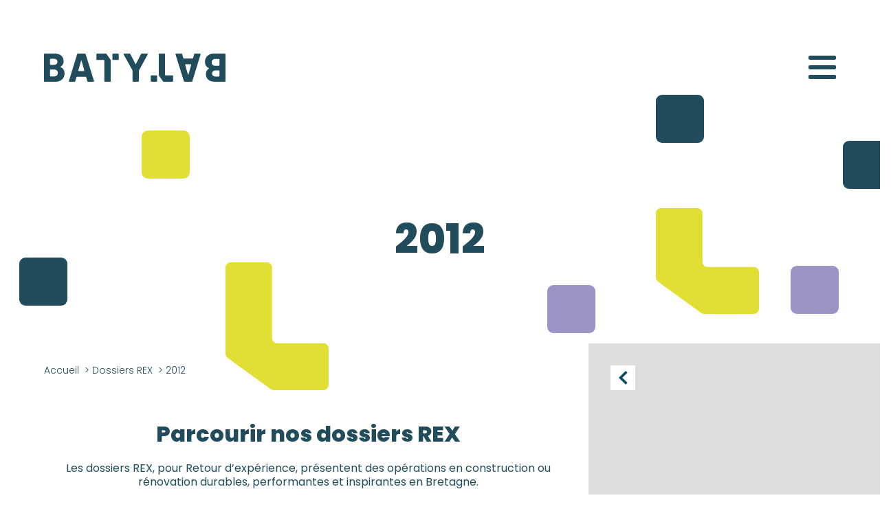

--- FILE ---
content_type: text/html; charset=UTF-8
request_url: https://www.batylab.bzh/retour-experience/annee-livraison/2012
body_size: 17494
content:
<!DOCTYPE html> <!--[if lte IE 8]><html class="no-js sticky ie lt-ie9" lang="fr-FR" prefix="og: http://ogp.me/ns#"><![endif]--> <!--[if gte IE 9]><!--><html class="no-js sticky" lang="fr-FR" prefix="og: http://ogp.me/ns#"><!--<![endif]--><head><meta charset="UTF-8" /><meta name="viewport" content="width=device-width, initial-scale=1.0" /><meta http-equiv="X-UA-Compatible" content="IE=EDGE" /><meta name='robots' content='index, follow, max-image-preview:large, max-snippet:-1, max-video-preview:-1' /><style>img:is([sizes="auto" i],[sizes^="auto," i]){contain-intrinsic-size:3000px 1500px}</style><link rel="stylesheet" media="print" onload="this.onload=null;this.media='all';" id="ao_optimized_gfonts" href="https://fonts.googleapis.com/css?family=Poppins:300,400,500,600,700,800,italic400,italic700&amp;display=swap"><link media="all" href="https://www.batylab.bzh/wp-content/cache/autoptimize/css/autoptimize_ee3a1459fb579228cfb9dd3a2e5bddd0.css" rel="stylesheet"><title>Archives des 2012 - Batylab</title><link rel="canonical" href="https://www.batylab.bzh/retour-experience/annee-livraison/2012" /><meta property="og:locale" content="fr_FR" /><meta property="og:type" content="article" /><meta property="og:title" content="Archives des 2012 - Batylab" /><meta property="og:url" content="https://www.batylab.bzh/retour-experience/annee-livraison/2012" /><meta property="og:site_name" content="Batylab" /><meta name="twitter:card" content="summary_large_image" /> <script type="application/ld+json" class="yoast-schema-graph">{"@context":"https://schema.org","@graph":[{"@type":"CollectionPage","@id":"https://www.batylab.bzh/retour-experience/annee-livraison/2012","url":"https://www.batylab.bzh/retour-experience/annee-livraison/2012","name":"Archives des 2012 - Batylab","isPartOf":{"@id":"https://www.batylab.bzh/#website"},"primaryImageOfPage":{"@id":"https://www.batylab.bzh/retour-experience/annee-livraison/2012#primaryimage"},"image":{"@id":"https://www.batylab.bzh/retour-experience/annee-livraison/2012#primaryimage"},"thumbnailUrl":"https://www.batylab.bzh/wp-content/uploads/lespace-lamballe-communaute-apercu.jpg","breadcrumb":{"@id":"https://www.batylab.bzh/retour-experience/annee-livraison/2012#breadcrumb"},"inLanguage":"fr-FR"},{"@type":"ImageObject","inLanguage":"fr-FR","@id":"https://www.batylab.bzh/retour-experience/annee-livraison/2012#primaryimage","url":"https://www.batylab.bzh/wp-content/uploads/lespace-lamballe-communaute-apercu.jpg","contentUrl":"https://www.batylab.bzh/wp-content/uploads/lespace-lamballe-communaute-apercu.jpg","width":338,"height":338},{"@type":"BreadcrumbList","@id":"https://www.batylab.bzh/retour-experience/annee-livraison/2012#breadcrumb","itemListElement":[{"@type":"ListItem","position":1,"name":"Accueil","item":"https://www.batylab.bzh/"},{"@type":"ListItem","position":2,"name":"Dossiers REX","item":"https://www.batylab.bzh/ressources-techniques"},{"@type":"ListItem","position":3,"name":"2012"}]},{"@type":"WebSite","@id":"https://www.batylab.bzh/#website","url":"https://www.batylab.bzh/","name":"Batylab","description":"","potentialAction":[{"@type":"SearchAction","target":{"@type":"EntryPoint","urlTemplate":"https://www.batylab.bzh/?s={search_term_string}"},"query-input":{"@type":"PropertyValueSpecification","valueRequired":true,"valueName":"search_term_string"}}],"inLanguage":"fr-FR"}]}</script> <link rel='dns-prefetch' href='//www.batylab.bzh' /><link href='https://fonts.gstatic.com' crossorigin='anonymous' rel='preconnect' /><style id='classic-theme-styles-inline-css'>/*! This file is auto-generated */
.wp-block-button__link{color:#fff;background-color:#32373c;border-radius:9999px;box-shadow:none;text-decoration:none;padding:calc(.667em + 2px) calc(1.333em + 2px);font-size:1.125em}.wp-block-file__button{background:#32373c;color:#fff;text-decoration:none}</style><style id='global-styles-inline-css'>:root{--wp--preset--aspect-ratio--square:1;--wp--preset--aspect-ratio--4-3:4/3;--wp--preset--aspect-ratio--3-4:3/4;--wp--preset--aspect-ratio--3-2:3/2;--wp--preset--aspect-ratio--2-3:2/3;--wp--preset--aspect-ratio--16-9:16/9;--wp--preset--aspect-ratio--9-16:9/16;--wp--preset--color--black:#000;--wp--preset--color--cyan-bluish-gray:#abb8c3;--wp--preset--color--white:#fff;--wp--preset--color--pale-pink:#f78da7;--wp--preset--color--vivid-red:#cf2e2e;--wp--preset--color--luminous-vivid-orange:#ff6900;--wp--preset--color--luminous-vivid-amber:#fcb900;--wp--preset--color--light-green-cyan:#7bdcb5;--wp--preset--color--vivid-green-cyan:#00d084;--wp--preset--color--pale-cyan-blue:#8ed1fc;--wp--preset--color--vivid-cyan-blue:#0693e3;--wp--preset--color--vivid-purple:#9b51e0;--wp--preset--gradient--vivid-cyan-blue-to-vivid-purple:linear-gradient(135deg,rgba(6,147,227,1) 0%,#9b51e0 100%);--wp--preset--gradient--light-green-cyan-to-vivid-green-cyan:linear-gradient(135deg,#7adcb4 0%,#00d082 100%);--wp--preset--gradient--luminous-vivid-amber-to-luminous-vivid-orange:linear-gradient(135deg,rgba(252,185,0,1) 0%,rgba(255,105,0,1) 100%);--wp--preset--gradient--luminous-vivid-orange-to-vivid-red:linear-gradient(135deg,rgba(255,105,0,1) 0%,#cf2e2e 100%);--wp--preset--gradient--very-light-gray-to-cyan-bluish-gray:linear-gradient(135deg,#eee 0%,#a9b8c3 100%);--wp--preset--gradient--cool-to-warm-spectrum:linear-gradient(135deg,#4aeadc 0%,#9778d1 20%,#cf2aba 40%,#ee2c82 60%,#fb6962 80%,#fef84c 100%);--wp--preset--gradient--blush-light-purple:linear-gradient(135deg,#ffceec 0%,#9896f0 100%);--wp--preset--gradient--blush-bordeaux:linear-gradient(135deg,#fecda5 0%,#fe2d2d 50%,#6b003e 100%);--wp--preset--gradient--luminous-dusk:linear-gradient(135deg,#ffcb70 0%,#c751c0 50%,#4158d0 100%);--wp--preset--gradient--pale-ocean:linear-gradient(135deg,#fff5cb 0%,#b6e3d4 50%,#33a7b5 100%);--wp--preset--gradient--electric-grass:linear-gradient(135deg,#caf880 0%,#71ce7e 100%);--wp--preset--gradient--midnight:linear-gradient(135deg,#020381 0%,#2874fc 100%);--wp--preset--font-size--small:13px;--wp--preset--font-size--medium:20px;--wp--preset--font-size--large:36px;--wp--preset--font-size--x-large:42px;--wp--preset--spacing--20:.44rem;--wp--preset--spacing--30:.67rem;--wp--preset--spacing--40:1rem;--wp--preset--spacing--50:1.5rem;--wp--preset--spacing--60:2.25rem;--wp--preset--spacing--70:3.38rem;--wp--preset--spacing--80:5.06rem;--wp--preset--shadow--natural:6px 6px 9px rgba(0,0,0,.2);--wp--preset--shadow--deep:12px 12px 50px rgba(0,0,0,.4);--wp--preset--shadow--sharp:6px 6px 0px rgba(0,0,0,.2);--wp--preset--shadow--outlined:6px 6px 0px -3px rgba(255,255,255,1),6px 6px rgba(0,0,0,1);--wp--preset--shadow--crisp:6px 6px 0px rgba(0,0,0,1)}:where(.is-layout-flex){gap:.5em}:where(.is-layout-grid){gap:.5em}body .is-layout-flex{display:flex}.is-layout-flex{flex-wrap:wrap;align-items:center}.is-layout-flex>:is(*,div){margin:0}body .is-layout-grid{display:grid}.is-layout-grid>:is(*,div){margin:0}:where(.wp-block-columns.is-layout-flex){gap:2em}:where(.wp-block-columns.is-layout-grid){gap:2em}:where(.wp-block-post-template.is-layout-flex){gap:1.25em}:where(.wp-block-post-template.is-layout-grid){gap:1.25em}.has-black-color{color:var(--wp--preset--color--black) !important}.has-cyan-bluish-gray-color{color:var(--wp--preset--color--cyan-bluish-gray) !important}.has-white-color{color:var(--wp--preset--color--white) !important}.has-pale-pink-color{color:var(--wp--preset--color--pale-pink) !important}.has-vivid-red-color{color:var(--wp--preset--color--vivid-red) !important}.has-luminous-vivid-orange-color{color:var(--wp--preset--color--luminous-vivid-orange) !important}.has-luminous-vivid-amber-color{color:var(--wp--preset--color--luminous-vivid-amber) !important}.has-light-green-cyan-color{color:var(--wp--preset--color--light-green-cyan) !important}.has-vivid-green-cyan-color{color:var(--wp--preset--color--vivid-green-cyan) !important}.has-pale-cyan-blue-color{color:var(--wp--preset--color--pale-cyan-blue) !important}.has-vivid-cyan-blue-color{color:var(--wp--preset--color--vivid-cyan-blue) !important}.has-vivid-purple-color{color:var(--wp--preset--color--vivid-purple) !important}.has-black-background-color{background-color:var(--wp--preset--color--black) !important}.has-cyan-bluish-gray-background-color{background-color:var(--wp--preset--color--cyan-bluish-gray) !important}.has-white-background-color{background-color:var(--wp--preset--color--white) !important}.has-pale-pink-background-color{background-color:var(--wp--preset--color--pale-pink) !important}.has-vivid-red-background-color{background-color:var(--wp--preset--color--vivid-red) !important}.has-luminous-vivid-orange-background-color{background-color:var(--wp--preset--color--luminous-vivid-orange) !important}.has-luminous-vivid-amber-background-color{background-color:var(--wp--preset--color--luminous-vivid-amber) !important}.has-light-green-cyan-background-color{background-color:var(--wp--preset--color--light-green-cyan) !important}.has-vivid-green-cyan-background-color{background-color:var(--wp--preset--color--vivid-green-cyan) !important}.has-pale-cyan-blue-background-color{background-color:var(--wp--preset--color--pale-cyan-blue) !important}.has-vivid-cyan-blue-background-color{background-color:var(--wp--preset--color--vivid-cyan-blue) !important}.has-vivid-purple-background-color{background-color:var(--wp--preset--color--vivid-purple) !important}.has-black-border-color{border-color:var(--wp--preset--color--black) !important}.has-cyan-bluish-gray-border-color{border-color:var(--wp--preset--color--cyan-bluish-gray) !important}.has-white-border-color{border-color:var(--wp--preset--color--white) !important}.has-pale-pink-border-color{border-color:var(--wp--preset--color--pale-pink) !important}.has-vivid-red-border-color{border-color:var(--wp--preset--color--vivid-red) !important}.has-luminous-vivid-orange-border-color{border-color:var(--wp--preset--color--luminous-vivid-orange) !important}.has-luminous-vivid-amber-border-color{border-color:var(--wp--preset--color--luminous-vivid-amber) !important}.has-light-green-cyan-border-color{border-color:var(--wp--preset--color--light-green-cyan) !important}.has-vivid-green-cyan-border-color{border-color:var(--wp--preset--color--vivid-green-cyan) !important}.has-pale-cyan-blue-border-color{border-color:var(--wp--preset--color--pale-cyan-blue) !important}.has-vivid-cyan-blue-border-color{border-color:var(--wp--preset--color--vivid-cyan-blue) !important}.has-vivid-purple-border-color{border-color:var(--wp--preset--color--vivid-purple) !important}.has-vivid-cyan-blue-to-vivid-purple-gradient-background{background:var(--wp--preset--gradient--vivid-cyan-blue-to-vivid-purple) !important}.has-light-green-cyan-to-vivid-green-cyan-gradient-background{background:var(--wp--preset--gradient--light-green-cyan-to-vivid-green-cyan) !important}.has-luminous-vivid-amber-to-luminous-vivid-orange-gradient-background{background:var(--wp--preset--gradient--luminous-vivid-amber-to-luminous-vivid-orange) !important}.has-luminous-vivid-orange-to-vivid-red-gradient-background{background:var(--wp--preset--gradient--luminous-vivid-orange-to-vivid-red) !important}.has-very-light-gray-to-cyan-bluish-gray-gradient-background{background:var(--wp--preset--gradient--very-light-gray-to-cyan-bluish-gray) !important}.has-cool-to-warm-spectrum-gradient-background{background:var(--wp--preset--gradient--cool-to-warm-spectrum) !important}.has-blush-light-purple-gradient-background{background:var(--wp--preset--gradient--blush-light-purple) !important}.has-blush-bordeaux-gradient-background{background:var(--wp--preset--gradient--blush-bordeaux) !important}.has-luminous-dusk-gradient-background{background:var(--wp--preset--gradient--luminous-dusk) !important}.has-pale-ocean-gradient-background{background:var(--wp--preset--gradient--pale-ocean) !important}.has-electric-grass-gradient-background{background:var(--wp--preset--gradient--electric-grass) !important}.has-midnight-gradient-background{background:var(--wp--preset--gradient--midnight) !important}.has-small-font-size{font-size:var(--wp--preset--font-size--small) !important}.has-medium-font-size{font-size:var(--wp--preset--font-size--medium) !important}.has-large-font-size{font-size:var(--wp--preset--font-size--large) !important}.has-x-large-font-size{font-size:var(--wp--preset--font-size--x-large) !important}:where(.wp-block-post-template.is-layout-flex){gap:1.25em}:where(.wp-block-post-template.is-layout-grid){gap:1.25em}:where(.wp-block-columns.is-layout-flex){gap:2em}:where(.wp-block-columns.is-layout-grid){gap:2em}:root :where(.wp-block-pullquote){font-size:1.5em;line-height:1.6}</style> <script defer id="jquery-core-js-extra" src="[data-uri]"></script> <script defer src="https://www.batylab.bzh/wp-includes/js/jquery/jquery.min.js?v=2511819" id="jquery-core-js"></script> <script defer src="https://www.batylab.bzh/wp-includes/js/jquery/jquery-migrate.min.js?v=2511819" id="jquery-migrate-js"></script> <style>.wp-block-group-is-layout-flex,.editor-styles-wrapper .wp-block-group-is-layout-flex.is-nowrap{max-width:768px !important;margin:0 auto !important}.wp-block-group-is-layout-flex>*{flex:1}.editor-styles-wrapper .block-editor-block-list__layout.is-nowrap>p,.editor-styles-wrapper .block-editor-block-list__layout.is-nowrap>*:first-child,.editor-styles-wrapper .block-editor-block-list__layout.is-nowrap>*:last-child{margin-top:20px!important;margin-bottom:20px !important}.single-event .wp-container-core-columns-layout-1{word-break:break-word;max-width:768px !important;margin:20px auto 20px}</style><link rel="apple-touch-icon" sizes="180x180" href="/apple-touch-icon.png"><link rel="icon" type="image/png" sizes="32x32" href="/favicon-32x32.png"><link rel="icon" type="image/png" sizes="16x16" href="/favicon-16x16.png"><link rel="manifest" href="/site.webmanifest"><link rel="mask-icon" href="/safari-pinned-tab.svg" color="#204c5c"><meta name="apple-mobile-web-app-title" content="Batylab"><meta name="application-name" content="Batylab"><meta name="msapplication-TileColor" content="#204c5c"><meta name="msapplication-TileImage" content="/mstile-144x144.png"><meta name="theme-color" content="#204c5c"></head><body id="top" itemscope itemtype="http://schema.org/WebPage" class="archive archive-tax-rex-delivery-year"><div id="main-wrapper" class="site"><div class="skip-links"> <a class="skip-link screen-reader-text focusable" href="#menu" title="Accès direct à la navigation"> Aller à la navigation </a> <a class="skip-link screen-reader-text focusable" href="#contenu" title="Accès direct au contenu"> Aller au contenu </a></div><div id="header-wrapper"><header class="header-tag"><div id="header" class="container"><div id="identity"><h1 itemprop="name"> <a href="https://www.batylab.bzh" class="logo" itemprop="url" title="Revenir à l&#039;accueil"> <span class="screen-reader-text">Batylab</span> </a></h1></div> <a href="#menu" id="burger-menu" aria-hidden="true" title="Ouvrir/Fermer le menu"><span></span></a><div id="nav-wrapper"><div id="nav-inner"><nav aria-label="Menu principal"><ul id="menu" class="menu ul-reset"><li class="menu-item menu-actualites"><a href="https://www.batylab.bzh/actualites"><span>Actualités</span></a></li><li class="menu-item menu-agenda"><a href="https://www.batylab.bzh/evenement"><span>Agenda</span></a></li><li class="menu-item menu-annuaire-eco-materiaux"><a href="https://www.batylab.bzh/annuaire-eco-materiaux"><span>Annuaire éco-matériaux</span></a></li><li class="active menu-item menu-ressources-techniques"><a href="https://www.batylab.bzh/ressources-techniques"><span>Ressources techniques</span></a></li><li class="menu-item menu-actions-collectives"><a href="https://www.batylab.bzh/action-collective"><span>Actions collectives</span></a></li><li class="menu-item menu-demarche-bdb"><a href="https://www.batylab.bzh/demarche-batiments-durables-bretagne"><span>Démarche BDB</span></a></li><li class="menu-item menu-metiers-du-batiment-durable"><a href="https://www.batylab.bzh/metiers-du-batiment-durable"><span>Métiers du bâtiment durable</span></a></li><li class="menu-item menu-lassociation"><a href="https://www.batylab.bzh/association"><span>L’association</span></a></li><li class="menu-item menu-nous-rejoindre"><a href="https://www.batylab.bzh/association/nous-rejoindre"><span>Nous rejoindre</span></a></li></ul></nav><div id="search-form" role="search"><form method="get" action="https://www.batylab.bzh/"> <label for="search-form-field" class="field-label"> <span class="screen-reader-text">Rechercher :</span> <input type="search" id="search-form-field" class="search-field" placeholder="Rechercher ..." value="" name="s" title="Rechercher :" autocomplete="off" /> </label> <button type="submit" class="search-submit"> <span class="screen-reader-text">Rechercher</span> </button></form></div><div class="post-menu"><div class="col-item socials-wrapper"><ul class="socials has-white-buttons"><li><a href="https://www.linkedin.com/company/batylab/" target="_blank" class="social-item linkedin" title="Retrouvez-nous sur LinkedIn"><span class="screen-reader-text">LinkedIn</span></a></li><li><a href="https://twitter.com/Batylab" target="_blank" class="social-item twitter" title="Retrouvez-nous sur Twitter"><span class="screen-reader-text">Twitter</span></a></li></ul></div><div class="col-item newsletter-link"> <a href="#newsletter" class="newsletter-popup">Inscrivez-vous à la liste de diffusion</a></div></div></div></div></div></header></div><div id="content-wrapper"><main id="contenu" class="main-tag" itemprop="mainContentOfPage"><div id="content" class="clearfix"><div id="page-title" class="white is-basic"><div class="container-wrapper"><div class="container"><div class="row nested"><div class="col-10 offset-1 col-12@tablet offset-0@tablet"><div class="content"><h1 class="title">2012</h1></div> <span class="shapes" aria-hidden="true"> <span class="shape-1 square-shape has-color-green hide-on--green-white"></span> <span class="shape-1 square-shape has-color-purple hide-on--purple"></span> <span class="shape-2 square-shape has-color-green hide-on--green-purple"></span> <span class="shape-2 square-shape has-color-white hide-on--white"></span> <span class="shape-3 square-shape"></span> <span class="shape-4 square-shape has-color-green hide-on--green-white"></span> <span class="shape-4 square-shape has-color-purple hide-on--purple"></span> <span class="shape-5 square-shape"></span> <span class="shape-6 square-shape has-color-green hide-on--green-white"></span> <span class="shape-6 square-shape has-color-purple hide-on--purple"></span> <span class="shape-7 square-shape"></span> <span class="shape-8 geometrical-shape is-green-rtt is-small hide-on--green-purple"></span> <span class="shape-8 geometrical-shape is-white-rtt is-small hide-on--white"></span> <span class="shape-9 geometrical-shape is-green-rtt hide-on--green-purple"></span> <span class="shape-9 geometrical-shape is-white-rtt hide-on--white"></span> <span class="shape-10 geometrical-shape is-green-rtb hide-on--green-white"></span> <span class="shape-10 geometrical-shape is-purple-rtb hide-on--purple"></span> </span></div></div></div></div></div><div id="breadcrumb"><div class="container"> <span><span><a href="https://www.batylab.bzh/">Accueil</a></span> &gt; <span><a href="https://www.batylab.bzh/ressources-techniques">Dossiers REX</a></span> &gt; <span class="breadcrumb_last" aria-current="page">2012</span></span></div></div><div id="dossiers-rex" class="wp-block-group has-no-top-padding"><div class="wp-block-group__inner-container"><div class="container"><div class="row nested"><div class="col-8 col-12@tablet"><div class="row nested"><div class="col-12"><div class="text-wrapper"><div style="height:18px" aria-hidden="true" class="wp-block-spacer"></div><h2 class="has-text-align-center wp-block-heading">Parcourir nos dossiers REX</h2><p class="has-text-align-center">Les dossiers REX, pour Retour d&rsquo;expérience, présentent des opérations en construction ou rénovation durables, performantes et inspirantes en Bretagne.</p><div style="height:34px" aria-hidden="true" class="wp-block-spacer"></div></div></div><div class="col-12 col-10@tablet offset-1@tablet col-12@phoneLg offset-0@phoneLg"><div id="rex-cases-filters"><form id="rex-cases-filters-form" class="filters-form" action="https://www.batylab.bzh/ressources-techniques" class="clearfix"><div class="row"><div class="col-4 col-10@phone offset-1@phone col-12@phoneXs offset-0@phoneXs"><div class="c-box"><div class="field field-keywords"> <label for="filter-keywords">Mots clés :</label><div class="field-input field-input-text"> <input type="text" name="keywords_var" id="filter-keywords" value="" autocomplete="off" /></div></div></div></div><div class="col-4 col-10@phone offset-1@phone col-12@phoneXs offset-0@phoneXs"><div class="c-box"><div class="field field-work-nature"> <label for="filter-work-nature">Nature des travaux :</label><div class="field-multi-select"> <select name="work_nature_var[]" id="filter-work-nature" multiple><option value="neuf" >Neuf</option><option value="renovation" >Rénovation</option> </select></div></div></div></div><div class="col-4 col-10@phone offset-1@phone col-12@phoneXs offset-0@phoneXs"><div class="c-box"><div class="field field-building-type"> <label for="filter-building-type">Type de bâtiment :</label><div class="field-multi-select"> <select name="building_type_var[]" id="filter-building-type" multiple><option value="logement-collectif" >Logement collectif</option><option value="maison-individuelle" >Maison individuelle</option><option value="mixte" >Mixte</option><option value="non-residentiel" >Non résidentiel</option> </select></div></div></div></div><div class="col-4 col-10@phone offset-1@phone col-12@phoneXs offset-0@phoneXs"><div class="c-box"><div class="field field-delivery-year"> <label for="filter-delivery-year">Année de livraison :</label><div class="field-multi-select"> <select name="delivery_year_var[]" id="filter-delivery-year" multiple><option value="2001" >2001</option><option value="2012"  selected='selected'>2012</option><option value="2013" >2013</option><option value="2014" >2014</option><option value="2015" >2015</option><option value="2016" >2016</option><option value="2017" >2017</option><option value="2018" >2018</option><option value="2019" >2019</option><option value="2020" >2020</option><option value="2021" >2021</option><option value="2024" >2024</option> </select></div></div></div></div><div class="col-4 col-10@phone offset-1@phone col-12@phoneXs offset-0@phoneXs"><div class="c-box"><div class="field field-department"> <label for="filter-department">Département :</label><div class="field-multi-select"> <select name="department_var[]" id="filter-department" multiple><option value="cotes-darmor" >Côtes d'Armor</option><option value="finistere" >Finistère</option><option value="ille-et-vilaine" >Ille-et-Vilaine</option><option value="morbihan" >Morbihan</option> </select></div></div></div></div><div class="col-4 col-10@phone offset-1@phone col-12@phoneXs offset-0@phoneXs"><div class="c-box"><div class="field field-country"> <label for="filter-country">Pays :</label><div class="field-multi-select"> <select name="country_var[]" id="filter-country" multiple><option value="pays-dauray" >Pays d'Auray</option><option value="pays-de-brest" >Pays de Brest</option><option value="pays-de-broceliande" >Pays de Brocéliande</option><option value="pays-de-cornouaille" >Pays de Cornouaille</option><option value="pays-de-dinan" >Pays de Dinan</option><option value="pays-de-fougeres" >Pays de Fougères</option><option value="pays-de-guingamp" >Pays de Guingamp</option><option value="pays-de-lorient" >Pays de Lorient</option><option value="pays-de-pontivy" >Pays de Pontivy</option><option value="pays-de-rennes" >Pays de Rennes</option><option value="pays-de-saint-brieuc" >Pays de Saint-Brieuc</option><option value="pays-de-saint-malo" >Pays de Saint-Malo</option><option value="pays-de-vannes" >Pays de Vannes</option><option value="pays-du-centre-bretagne" >Pays du Centre-Bretagne</option><option value="pays-du-centre-ouest-bretagne" >Pays du Centre-Ouest Bretagne</option><option value="pays-du-tregor-goelo" >Pays du Trégor-Goëlo</option> </select></div></div></div></div></div><div class="row"><div class="col-4 offset-4 col-8@phone offset-2@phone col-12@phoneXs offset-0@phoneXs"><div class="c-box"><div class="field-action field-submit"> <button type="submit"> <span>Filtrer la recherche</span> </button></div></div></div></div><div class="row"><div class="col-4 offset-4 col-8@phone offset-2@phone col-12@phoneXs offset-0@phoneXs"><div class="c-box"><div class="field-action field-reset"> <button type="reset" class="reset-btn"> <span>Réinitialiser les filtres</span> </button></div></div></div></div></form></div></div></div><div class="row"><div class="col-4 col-6@phoneLg col-10@phone offset-1@phone col-12@phoneXs offset-0@phoneXs"><div class="c-box"><article> <a href="https://www.batylab.bzh/retour-experience/lespace-lamballe-communaute" class="tile tile-rex-case has-image-zoom has-footer-plus"><div class="tile-image-wrapper has-ratio ratio-1-1"><div class="content"><div class="lazyload tile-image" data-bg="https://www.batylab.bzh/wp-content/uploads/lespace-lamballe-communaute-apercu-338x338.jpg" style="background-image: url(data:image/svg+xml,%3Csvg%20xmlns=%22http://www.w3.org/2000/svg%22%20viewBox=%220%200%20500%20300%22%3E%3C/svg%3E);" aria-hidden="true"></div> <img width="338" height="338" src="https://www.batylab.bzh/wp-content/uploads/lespace-lamballe-communaute-apercu-338x338.jpg" class="screen-reader-text wp-post-image" alt="" decoding="async" fetchpriority="high" srcset="https://www.batylab.bzh/wp-content/uploads/lespace-lamballe-communaute-apercu.jpg 338w, https://www.batylab.bzh/wp-content/uploads/lespace-lamballe-communaute-apercu-300x300.jpg 300w, https://www.batylab.bzh/wp-content/uploads/lespace-lamballe-communaute-apercu-150x150.jpg 150w" sizes="(max-width: 338px) 100vw, 338px"></div></div><div class="tile-content"><h3 class="tile-title">L&rsquo;Espace Lamballe Communauté</h3><div class="tile-infos"><p>Rénovation</p><p>Lamballe (22)</p></div></div><div class="tile-footer" aria-hidden="true"> <span class="line"></span> <span class="plus"></span></div> </a></article></div></div><div class="col-4 col-6@phoneLg col-10@phone offset-1@phone col-12@phoneXs offset-0@phoneXs"><div class="c-box"><article> <a href="https://www.batylab.bzh/retour-experience/maison-bioclimatique-en-bretagne-sud" class="tile tile-rex-case has-image-zoom has-footer-plus"><div class="tile-image-wrapper has-ratio ratio-1-1"><div class="content"><div class="lazyload tile-image" data-bg="https://www.batylab.bzh/wp-content/uploads/maison-bioclimatique-en-bretagne-sud-galerie-1-338x338.png" style="background-image: url(data:image/svg+xml,%3Csvg%20xmlns=%22http://www.w3.org/2000/svg%22%20viewBox=%220%200%20500%20300%22%3E%3C/svg%3E);" aria-hidden="true"></div> <noscript><img width="338" height="338" src="https://www.batylab.bzh/wp-content/uploads/maison-bioclimatique-en-bretagne-sud-galerie-1-338x338.png" class="screen-reader-text wp-post-image" alt="" decoding="async" srcset="https://www.batylab.bzh/wp-content/uploads/maison-bioclimatique-en-bretagne-sud-galerie-1-338x338.png 338w, https://www.batylab.bzh/wp-content/uploads/maison-bioclimatique-en-bretagne-sud-galerie-1-150x150.png 150w" sizes="(max-width: 338px) 100vw, 338px"></noscript><img width="338" height="338" src='data:image/svg+xml,%3Csvg%20xmlns=%22http://www.w3.org/2000/svg%22%20viewBox=%220%200%20338%20338%22%3E%3C/svg%3E' data-src="https://www.batylab.bzh/wp-content/uploads/maison-bioclimatique-en-bretagne-sud-galerie-1-338x338.png" class="lazyload screen-reader-text wp-post-image" alt="" decoding="async" data-srcset="https://www.batylab.bzh/wp-content/uploads/maison-bioclimatique-en-bretagne-sud-galerie-1-338x338.png 338w, https://www.batylab.bzh/wp-content/uploads/maison-bioclimatique-en-bretagne-sud-galerie-1-150x150.png 150w" data-sizes="(max-width: 338px) 100vw, 338px"></div></div><div class="tile-content"><h3 class="tile-title">Maison bioclimatique en Bretagne sud</h3><div class="tile-infos"><p>Neuf</p><p>Surzur (56)</p></div></div><div class="tile-footer" aria-hidden="true"> <span class="line"></span> <span class="plus"></span></div> </a></article></div></div><div class="col-4 col-6@phoneLg col-10@phone offset-1@phone col-12@phoneXs offset-0@phoneXs"><div class="c-box"><article> <a href="https://www.batylab.bzh/retour-experience/rehabilitation-de-lancienne-maison-des-soeurs" class="tile tile-rex-case has-image-zoom has-footer-plus"><div class="tile-image-wrapper has-ratio ratio-1-1"><div class="content"><div class="lazyload tile-image" data-bg="https://www.batylab.bzh/wp-content/uploads/rehabilitation-de-lancienne-maison-des-soeurs-galerie-1-338x338.jpg" style="background-image: url(data:image/svg+xml,%3Csvg%20xmlns=%22http://www.w3.org/2000/svg%22%20viewBox=%220%200%20500%20300%22%3E%3C/svg%3E);" aria-hidden="true"></div> <noscript><img width="338" height="338" src="https://www.batylab.bzh/wp-content/uploads/rehabilitation-de-lancienne-maison-des-soeurs-galerie-1-338x338.jpg" class="screen-reader-text wp-post-image" alt="" decoding="async" srcset="https://www.batylab.bzh/wp-content/uploads/rehabilitation-de-lancienne-maison-des-soeurs-galerie-1-338x338.jpg 338w, https://www.batylab.bzh/wp-content/uploads/rehabilitation-de-lancienne-maison-des-soeurs-galerie-1-150x150.jpg 150w" sizes="(max-width: 338px) 100vw, 338px"></noscript><img width="338" height="338" src='data:image/svg+xml,%3Csvg%20xmlns=%22http://www.w3.org/2000/svg%22%20viewBox=%220%200%20338%20338%22%3E%3C/svg%3E' data-src="https://www.batylab.bzh/wp-content/uploads/rehabilitation-de-lancienne-maison-des-soeurs-galerie-1-338x338.jpg" class="lazyload screen-reader-text wp-post-image" alt="" decoding="async" data-srcset="https://www.batylab.bzh/wp-content/uploads/rehabilitation-de-lancienne-maison-des-soeurs-galerie-1-338x338.jpg 338w, https://www.batylab.bzh/wp-content/uploads/rehabilitation-de-lancienne-maison-des-soeurs-galerie-1-150x150.jpg 150w" data-sizes="(max-width: 338px) 100vw, 338px"></div></div><div class="tile-content"><h3 class="tile-title">Réhabilitation de l&rsquo;ancienne maison des soeurs</h3><div class="tile-infos"><p>Rénovation</p><p>Nivillac (56)</p></div></div><div class="tile-footer" aria-hidden="true"> <span class="line"></span> <span class="plus"></span></div> </a></article></div></div><div class="col-4 col-6@phoneLg col-10@phone offset-1@phone col-12@phoneXs offset-0@phoneXs"><div class="c-box"><article> <a href="https://www.batylab.bzh/retour-experience/la-petite-presquile" class="tile tile-rex-case has-image-zoom has-footer-plus"><div class="tile-image-wrapper has-ratio ratio-1-1"><div class="content"><div class="lazyload tile-image" data-bg="https://www.batylab.bzh/wp-content/uploads/la-petite-presquile-galerie-1-338x338.jpg" style="background-image: url(data:image/svg+xml,%3Csvg%20xmlns=%22http://www.w3.org/2000/svg%22%20viewBox=%220%200%20500%20300%22%3E%3C/svg%3E);" aria-hidden="true"></div> <noscript><img width="338" height="338" src="https://www.batylab.bzh/wp-content/uploads/la-petite-presquile-galerie-1-338x338.jpg" class="screen-reader-text wp-post-image" alt="" decoding="async" srcset="https://www.batylab.bzh/wp-content/uploads/la-petite-presquile-galerie-1-338x338.jpg 338w, https://www.batylab.bzh/wp-content/uploads/la-petite-presquile-galerie-1-150x150.jpg 150w" sizes="(max-width: 338px) 100vw, 338px"></noscript><img width="338" height="338" src='data:image/svg+xml,%3Csvg%20xmlns=%22http://www.w3.org/2000/svg%22%20viewBox=%220%200%20338%20338%22%3E%3C/svg%3E' data-src="https://www.batylab.bzh/wp-content/uploads/la-petite-presquile-galerie-1-338x338.jpg" class="lazyload screen-reader-text wp-post-image" alt="" decoding="async" data-srcset="https://www.batylab.bzh/wp-content/uploads/la-petite-presquile-galerie-1-338x338.jpg 338w, https://www.batylab.bzh/wp-content/uploads/la-petite-presquile-galerie-1-150x150.jpg 150w" data-sizes="(max-width: 338px) 100vw, 338px"></div></div><div class="tile-content"><h3 class="tile-title">La Petite Presqu&rsquo;île</h3><div class="tile-infos"><p>Rénovation</p><p>Locoal-Mendon (56)</p></div></div><div class="tile-footer" aria-hidden="true"> <span class="line"></span> <span class="plus"></span></div> </a></article></div></div><div class="col-4 col-6@phoneLg col-10@phone offset-1@phone col-12@phoneXs offset-0@phoneXs"><div class="c-box"><article> <a href="https://www.batylab.bzh/retour-experience/batipole" class="tile tile-rex-case has-image-zoom has-footer-plus"><div class="tile-image-wrapper has-ratio ratio-1-1"><div class="content"><div class="lazyload tile-image" data-bg="https://www.batylab.bzh/wp-content/uploads/batipole-galerie-1-338x338.jpg" style="background-image: url(data:image/svg+xml,%3Csvg%20xmlns=%22http://www.w3.org/2000/svg%22%20viewBox=%220%200%20500%20300%22%3E%3C/svg%3E);" aria-hidden="true"></div> <noscript><img width="338" height="338" src="https://www.batylab.bzh/wp-content/uploads/batipole-galerie-1-338x338.jpg" class="screen-reader-text wp-post-image" alt="" decoding="async" srcset="https://www.batylab.bzh/wp-content/uploads/batipole-galerie-1-338x338.jpg 338w, https://www.batylab.bzh/wp-content/uploads/batipole-galerie-1-150x150.jpg 150w" sizes="(max-width: 338px) 100vw, 338px"></noscript><img width="338" height="338" src='data:image/svg+xml,%3Csvg%20xmlns=%22http://www.w3.org/2000/svg%22%20viewBox=%220%200%20338%20338%22%3E%3C/svg%3E' data-src="https://www.batylab.bzh/wp-content/uploads/batipole-galerie-1-338x338.jpg" class="lazyload screen-reader-text wp-post-image" alt="" decoding="async" data-srcset="https://www.batylab.bzh/wp-content/uploads/batipole-galerie-1-338x338.jpg 338w, https://www.batylab.bzh/wp-content/uploads/batipole-galerie-1-150x150.jpg 150w" data-sizes="(max-width: 338px) 100vw, 338px"></div></div><div class="tile-content"><h3 class="tile-title">Bâtipole</h3><div class="tile-infos"><p>Neuf</p><p>Ploufragan (22)</p></div></div><div class="tile-footer" aria-hidden="true"> <span class="line"></span> <span class="plus"></span></div> </a></article></div></div><div class="col-4 col-6@phoneLg col-10@phone offset-1@phone col-12@phoneXs offset-0@phoneXs"><div class="c-box"><article> <a href="https://www.batylab.bzh/retour-experience/groupe-scolaire-la-haye-renaud" class="tile tile-rex-case has-image-zoom has-footer-plus"><div class="tile-image-wrapper has-ratio ratio-1-1"><div class="content"><div class="lazyload tile-image" data-bg="https://www.batylab.bzh/wp-content/uploads/groupe-scolaire-la-haye-renaud-galerie-1-338x338.jpg" style="background-image: url(data:image/svg+xml,%3Csvg%20xmlns=%22http://www.w3.org/2000/svg%22%20viewBox=%220%200%20500%20300%22%3E%3C/svg%3E);" aria-hidden="true"></div> <noscript><img width="338" height="338" src="https://www.batylab.bzh/wp-content/uploads/groupe-scolaire-la-haye-renaud-galerie-1-338x338.jpg" class="screen-reader-text wp-post-image" alt="" decoding="async" srcset="https://www.batylab.bzh/wp-content/uploads/groupe-scolaire-la-haye-renaud-galerie-1-338x338.jpg 338w, https://www.batylab.bzh/wp-content/uploads/groupe-scolaire-la-haye-renaud-galerie-1-150x150.jpg 150w" sizes="(max-width: 338px) 100vw, 338px"></noscript><img width="338" height="338" src='data:image/svg+xml,%3Csvg%20xmlns=%22http://www.w3.org/2000/svg%22%20viewBox=%220%200%20338%20338%22%3E%3C/svg%3E' data-src="https://www.batylab.bzh/wp-content/uploads/groupe-scolaire-la-haye-renaud-galerie-1-338x338.jpg" class="lazyload screen-reader-text wp-post-image" alt="" decoding="async" data-srcset="https://www.batylab.bzh/wp-content/uploads/groupe-scolaire-la-haye-renaud-galerie-1-338x338.jpg 338w, https://www.batylab.bzh/wp-content/uploads/groupe-scolaire-la-haye-renaud-galerie-1-150x150.jpg 150w" data-sizes="(max-width: 338px) 100vw, 338px"></div></div><div class="tile-content"><h3 class="tile-title">Groupe scolaire La Haye Renaud</h3><div class="tile-infos"><p>Rénovation</p><p>Betton (35)</p></div></div><div class="tile-footer" aria-hidden="true"> <span class="line"></span> <span class="plus"></span></div> </a></article></div></div><div class="col-4 col-6@phoneLg col-10@phone offset-1@phone col-12@phoneXs offset-0@phoneXs"><div class="c-box"><article> <a href="https://www.batylab.bzh/retour-experience/maison-helena" class="tile tile-rex-case has-image-zoom has-footer-plus"><div class="tile-image-wrapper has-ratio ratio-1-1"><div class="content"><div class="lazyload tile-image" data-bg="https://www.batylab.bzh/wp-content/uploads/maison-helena-galerie-1-338x338.jpg" style="background-image: url(data:image/svg+xml,%3Csvg%20xmlns=%22http://www.w3.org/2000/svg%22%20viewBox=%220%200%20500%20300%22%3E%3C/svg%3E);" aria-hidden="true"></div> <noscript><img width="338" height="338" src="https://www.batylab.bzh/wp-content/uploads/maison-helena-galerie-1-338x338.jpg" class="screen-reader-text wp-post-image" alt="" decoding="async" srcset="https://www.batylab.bzh/wp-content/uploads/maison-helena-galerie-1-338x338.jpg 338w, https://www.batylab.bzh/wp-content/uploads/maison-helena-galerie-1-150x150.jpg 150w" sizes="(max-width: 338px) 100vw, 338px"></noscript><img width="338" height="338" src='data:image/svg+xml,%3Csvg%20xmlns=%22http://www.w3.org/2000/svg%22%20viewBox=%220%200%20338%20338%22%3E%3C/svg%3E' data-src="https://www.batylab.bzh/wp-content/uploads/maison-helena-galerie-1-338x338.jpg" class="lazyload screen-reader-text wp-post-image" alt="" decoding="async" data-srcset="https://www.batylab.bzh/wp-content/uploads/maison-helena-galerie-1-338x338.jpg 338w, https://www.batylab.bzh/wp-content/uploads/maison-helena-galerie-1-150x150.jpg 150w" data-sizes="(max-width: 338px) 100vw, 338px"></div></div><div class="tile-content"><h3 class="tile-title">Maison Helena</h3><div class="tile-infos"><p>Neuf</p><p>Gévezé (35)</p></div></div><div class="tile-footer" aria-hidden="true"> <span class="line"></span> <span class="plus"></span></div> </a></article></div></div><div class="col-4 col-6@phoneLg col-10@phone offset-1@phone col-12@phoneXs offset-0@phoneXs"><div class="c-box"><article> <a href="https://www.batylab.bzh/retour-experience/les-eco-logis-la-fermh-de-baden" class="tile tile-rex-case has-image-zoom has-footer-plus"><div class="tile-image-wrapper has-ratio ratio-1-1"><div class="content"><div class="lazyload tile-image" data-bg="https://www.batylab.bzh/wp-content/uploads/les-eco-logis-22la-fermh22-de-baden-galerie-1-338x338.jpg" style="background-image: url(data:image/svg+xml,%3Csvg%20xmlns=%22http://www.w3.org/2000/svg%22%20viewBox=%220%200%20500%20300%22%3E%3C/svg%3E);" aria-hidden="true"></div> <noscript><img width="338" height="338" src="https://www.batylab.bzh/wp-content/uploads/les-eco-logis-22la-fermh22-de-baden-galerie-1-338x338.jpg" class="screen-reader-text wp-post-image" alt="" decoding="async" srcset="https://www.batylab.bzh/wp-content/uploads/les-eco-logis-22la-fermh22-de-baden-galerie-1-338x338.jpg 338w, https://www.batylab.bzh/wp-content/uploads/les-eco-logis-22la-fermh22-de-baden-galerie-1-150x150.jpg 150w" sizes="(max-width: 338px) 100vw, 338px"></noscript><img width="338" height="338" src='data:image/svg+xml,%3Csvg%20xmlns=%22http://www.w3.org/2000/svg%22%20viewBox=%220%200%20338%20338%22%3E%3C/svg%3E' data-src="https://www.batylab.bzh/wp-content/uploads/les-eco-logis-22la-fermh22-de-baden-galerie-1-338x338.jpg" class="lazyload screen-reader-text wp-post-image" alt="" decoding="async" data-srcset="https://www.batylab.bzh/wp-content/uploads/les-eco-logis-22la-fermh22-de-baden-galerie-1-338x338.jpg 338w, https://www.batylab.bzh/wp-content/uploads/les-eco-logis-22la-fermh22-de-baden-galerie-1-150x150.jpg 150w" data-sizes="(max-width: 338px) 100vw, 338px"></div></div><div class="tile-content"><h3 class="tile-title">Les Eco-Logis « la ferm&rsquo;h » de Baden</h3><div class="tile-infos"><p>Rénovation</p><p>Baden (56)</p></div></div><div class="tile-footer" aria-hidden="true"> <span class="line"></span> <span class="plus"></span></div> </a></article></div></div><div class="col-4 col-6@phoneLg col-10@phone offset-1@phone col-12@phoneXs offset-0@phoneXs"><div class="c-box"><article> <a href="https://www.batylab.bzh/retour-experience/ecole-maternelle-de-caulnes" class="tile tile-rex-case has-image-zoom has-footer-plus"><div class="tile-image-wrapper has-ratio ratio-1-1"><div class="content"><div class="lazyload tile-image" data-bg="https://www.batylab.bzh/wp-content/uploads/ecole-maternelle-de-caulnes-galerie-1-338x338.jpg" style="background-image: url(data:image/svg+xml,%3Csvg%20xmlns=%22http://www.w3.org/2000/svg%22%20viewBox=%220%200%20500%20300%22%3E%3C/svg%3E);" aria-hidden="true"></div> <noscript><img width="338" height="338" src="https://www.batylab.bzh/wp-content/uploads/ecole-maternelle-de-caulnes-galerie-1-338x338.jpg" class="screen-reader-text wp-post-image" alt="" decoding="async" srcset="https://www.batylab.bzh/wp-content/uploads/ecole-maternelle-de-caulnes-galerie-1-338x338.jpg 338w, https://www.batylab.bzh/wp-content/uploads/ecole-maternelle-de-caulnes-galerie-1-150x150.jpg 150w" sizes="(max-width: 338px) 100vw, 338px"></noscript><img width="338" height="338" src='data:image/svg+xml,%3Csvg%20xmlns=%22http://www.w3.org/2000/svg%22%20viewBox=%220%200%20338%20338%22%3E%3C/svg%3E' data-src="https://www.batylab.bzh/wp-content/uploads/ecole-maternelle-de-caulnes-galerie-1-338x338.jpg" class="lazyload screen-reader-text wp-post-image" alt="" decoding="async" data-srcset="https://www.batylab.bzh/wp-content/uploads/ecole-maternelle-de-caulnes-galerie-1-338x338.jpg 338w, https://www.batylab.bzh/wp-content/uploads/ecole-maternelle-de-caulnes-galerie-1-150x150.jpg 150w" data-sizes="(max-width: 338px) 100vw, 338px"></div></div><div class="tile-content"><h3 class="tile-title">Ecole maternelle de Caulnes</h3><div class="tile-infos"><p>Neuf</p><p>Caulnes (22)</p></div></div><div class="tile-footer" aria-hidden="true"> <span class="line"></span> <span class="plus"></span></div> </a></article></div></div><div class="col-4 col-6@phoneLg col-10@phone offset-1@phone col-12@phoneXs offset-0@phoneXs"><div class="c-box"><article> <a href="https://www.batylab.bzh/retour-experience/college-lucie-et-raymond-aubrac" class="tile tile-rex-case has-image-zoom has-footer-plus"><div class="tile-image-wrapper has-ratio ratio-1-1"><div class="content"><div class="lazyload tile-image" data-bg="https://www.batylab.bzh/wp-content/uploads/college-lucie-et-raymond-aubrac-galerie-1-338x338.jpg" style="background-image: url(data:image/svg+xml,%3Csvg%20xmlns=%22http://www.w3.org/2000/svg%22%20viewBox=%220%200%20500%20300%22%3E%3C/svg%3E);" aria-hidden="true"></div> <noscript><img width="338" height="338" src="https://www.batylab.bzh/wp-content/uploads/college-lucie-et-raymond-aubrac-galerie-1-338x338.jpg" class="screen-reader-text wp-post-image" alt="" decoding="async" srcset="https://www.batylab.bzh/wp-content/uploads/college-lucie-et-raymond-aubrac-galerie-1-338x338.jpg 338w, https://www.batylab.bzh/wp-content/uploads/college-lucie-et-raymond-aubrac-galerie-1-150x150.jpg 150w" sizes="(max-width: 338px) 100vw, 338px"></noscript><img width="338" height="338" src='data:image/svg+xml,%3Csvg%20xmlns=%22http://www.w3.org/2000/svg%22%20viewBox=%220%200%20338%20338%22%3E%3C/svg%3E' data-src="https://www.batylab.bzh/wp-content/uploads/college-lucie-et-raymond-aubrac-galerie-1-338x338.jpg" class="lazyload screen-reader-text wp-post-image" alt="" decoding="async" data-srcset="https://www.batylab.bzh/wp-content/uploads/college-lucie-et-raymond-aubrac-galerie-1-338x338.jpg 338w, https://www.batylab.bzh/wp-content/uploads/college-lucie-et-raymond-aubrac-galerie-1-150x150.jpg 150w" data-sizes="(max-width: 338px) 100vw, 338px"></div></div><div class="tile-content"><h3 class="tile-title">Collège Lucie et Raymond Aubrac</h3><div class="tile-infos"><p>Neuf</p><p>Plouagat (22)</p></div></div><div class="tile-footer" aria-hidden="true"> <span class="line"></span> <span class="plus"></span></div> </a></article></div></div> <script defer src="[data-uri]"></script> </div></div></div></div></div><div id="fullsize-map"><div class="toggle-wrapper" aria-hidden="true"> <button type="button" class="toggle-fullscreen"> <span class="text"></span> <span class="arrow"></span> </button></div><div id="events-map" class="fs-map"></div></div></div></div></main></div><div id="footer-wrapper"><footer class="footer-tag"><div id="newsletter" class="text-wrapper white-popup mfp-hide"> <iframe frameborder="0" scrolling="yes" marginheight="0" marginwidth="0" src="//helium-connect.fr/player/63a03a1eb1ff637c5fb72afd/fid/6481ba78b1ff632ea8cac82d" width="100%" height="680"></iframe></div><div id="footer" class="container"><div class="row"><div class="logo-wrapper col-3 col-12@tablet"><div class="c-box"> <a href="https://www.batylab.bzh" class="logo" aria-hidden="true"></a></div></div><div class="col-3 col-4@tablet col-12@phoneLg"><div class="c-box"><nav aria-label="Menu secondaire"><ul class="ul-reset links"><li class="menu-item menu-decouvrir-lassociation"><a href="https://www.batylab.bzh/association"><span>Découvrir l’association</span></a></li><li class="newsletter-popup menu-item menu-inscrivez-vous-a-la-liste-de-diffusion"><a href="#newsletter"><span>Inscrivez-vous à la liste de diffusion</span></a></li></ul></nav><ul class="socials"><li><a href="https://www.linkedin.com/company/batylab/" target="_blank" class="social-item linkedin" title="Retrouvez-nous sur LinkedIn"><span class="screen-reader-text">LinkedIn</span></a></li><li><a href="https://www.youtube.com/@batylab6455" target="_blank" class="social-item twitter" title="Retrouvez-nous sur Twitter"><span class="screen-reader-text">Twitter</span></a></li></ul></div></div><div class="col-2 col-3@tablet col-12@phoneLg column-member-of"><div class="c-box"> <strong class="column-title">Membre du réseau</strong> <a href="https://www.reseaubatimentdurable.fr/" target="_blank"><noscript><img width="284" height="137" src="https://www.batylab.bzh/wp-content/uploads/logo-rbd.png" class="img-responsive logo-member-of" alt="Logo RBD" decoding="async" /></noscript><img width="284" height="137" src='data:image/svg+xml,%3Csvg%20xmlns=%22http://www.w3.org/2000/svg%22%20viewBox=%220%200%20284%20137%22%3E%3C/svg%3E' data-src="https://www.batylab.bzh/wp-content/uploads/logo-rbd.png" class="lazyload img-responsive logo-member-of" alt="Logo RBD" decoding="async" /></a></div></div><div class="col-4 col-5@tablet col-12@phoneLg column-supported-by"><div class="c-box"> <strong class="column-title">Soutenu par</strong><div class="supports"> <a href="https://www.europe-en-france.gouv.fr/fr/fonds-europeens/fonds-europeen-de-developpement-regional-FEDER" class="support-link" target="_blank"><noscript><img width="188" height="215" src="https://www.batylab.bzh/wp-content/uploads/ue.jpg" class="img-responsive" alt="" decoding="async" /></noscript><img width="188" height="215" src='data:image/svg+xml,%3Csvg%20xmlns=%22http://www.w3.org/2000/svg%22%20viewBox=%220%200%20188%20215%22%3E%3C/svg%3E' data-src="https://www.batylab.bzh/wp-content/uploads/ue.jpg" class="lazyload img-responsive" alt="" decoding="async" /></a> <a href="http://www.bretagne.developpement-durable.gouv.fr/" class="support-link" target="_blank"><noscript><img width="198" height="147" src="https://www.batylab.bzh/wp-content/uploads/pref_region_bretagne_rvb-200-px-e1681381142442.jpg" class="img-responsive" alt="PREF_region_Bretagne_RVB 200 px" decoding="async" /></noscript><img width="198" height="147" src='data:image/svg+xml,%3Csvg%20xmlns=%22http://www.w3.org/2000/svg%22%20viewBox=%220%200%20198%20147%22%3E%3C/svg%3E' data-src="https://www.batylab.bzh/wp-content/uploads/pref_region_bretagne_rvb-200-px-e1681381142442.jpg" class="lazyload img-responsive" alt="PREF_region_Bretagne_RVB 200 px" decoding="async" /></a> <a href="https://bretagne.ademe.fr/" class="support-link" target="_blank"><noscript><img width="192" height="219" src="https://www.batylab.bzh/wp-content/uploads/logoademe2020_fr_rvb-102-px.jpeg" class="img-responsive" alt="Logo ADEME 192 px" decoding="async" /></noscript><img width="192" height="219" src='data:image/svg+xml,%3Csvg%20xmlns=%22http://www.w3.org/2000/svg%22%20viewBox=%220%200%20192%20219%22%3E%3C/svg%3E' data-src="https://www.batylab.bzh/wp-content/uploads/logoademe2020_fr_rvb-102-px.jpeg" class="lazyload img-responsive" alt="Logo ADEME 192 px" decoding="async" /></a> <a href="https://www.bretagne.bzh/" class="support-link" target="_blank"><noscript><img width="182" height="182" src="https://www.batylab.bzh/wp-content/uploads/188px-region-bretagne-logo.svg_-e1681381189647.png" class="img-responsive" alt="Logo région Bretagne - 188 px" decoding="async" srcset="https://www.batylab.bzh/wp-content/uploads/188px-region-bretagne-logo.svg_-e1681381189647.png 182w, https://www.batylab.bzh/wp-content/uploads/188px-region-bretagne-logo.svg_-e1681381189647-150x150.png 150w" sizes="(max-width: 182px) 100vw, 182px" /></noscript><img width="182" height="182" src='data:image/svg+xml,%3Csvg%20xmlns=%22http://www.w3.org/2000/svg%22%20viewBox=%220%200%20182%20182%22%3E%3C/svg%3E' data-src="https://www.batylab.bzh/wp-content/uploads/188px-region-bretagne-logo.svg_-e1681381189647.png" class="lazyload img-responsive" alt="Logo région Bretagne - 188 px" decoding="async" data-srcset="https://www.batylab.bzh/wp-content/uploads/188px-region-bretagne-logo.svg_-e1681381189647.png 182w, https://www.batylab.bzh/wp-content/uploads/188px-region-bretagne-logo.svg_-e1681381189647-150x150.png 150w" data-sizes="(max-width: 182px) 100vw, 182px" /></a></div></div></div></div></div><div id="footer-nav"><div class="container"><nav><ul class="ul-reset links"><li class="menu-item menu-mentions-legales"><a href="https://www.batylab.bzh/mentions-legales"><span>Mentions légales</span></a></li><li class="menu-item menu-plan-du-site"><a href="https://www.batylab.bzh/plan-du-site"><span>Plan du site</span></a></li></ul></nav></div></div></footer></div></div>  <script type="speculationrules">{"prefetch":[{"source":"document","where":{"and":[{"href_matches":"\/*"},{"not":{"href_matches":["\/wp-*.php","\/wp-admin\/*","\/wp-content\/uploads\/*","\/wp-content\/*","\/wp-content\/plugins\/*","\/wp-content\/themes\/batylab\/*","\/*\\?(.+)"]}},{"not":{"selector_matches":"a[rel~=\"nofollow\"]"}},{"not":{"selector_matches":".no-prefetch, .no-prefetch a"}}]},"eagerness":"conservative"}]}</script> <script defer src="[data-uri]"></script> <noscript><style>.lazyload{display:none}</style></noscript><script data-noptimize="1">window.lazySizesConfig=window.lazySizesConfig||{};window.lazySizesConfig.loadMode=1;</script><script defer data-noptimize="1" src='https://www.batylab.bzh/wp-content/plugins/autoptimize/classes/external/js/lazysizes.min.js?ao_version=3.1.13'></script><script defer src="https://www.batylab.bzh/wp-content/themes/batylab/assets/dist/js/vendor/modernizr-custom.min.js?v=2511819" id="modernizr-custom-js"></script> <script defer src="https://www.batylab.bzh/wp-content/themes/batylab/assets/dist/js/plugins/headroom.min.js?v=2511819" id="headroom-js"></script> <script defer id="plugin-magnific-popup-js-extra" src="[data-uri]"></script> <script defer src="https://www.batylab.bzh/wp-content/themes/batylab/assets/dist/js/plugins/magnific-popup.min.js?v=2511819" id="plugin-magnific-popup-js"></script> <script defer src="https://www.batylab.bzh/wp-content/themes/batylab/assets/dist/js/plugins/multi-select.min.js?v=2511819" id="plugin-multi-select-js"></script> <script defer id="leaflet-js-extra" src="[data-uri]"></script> <script defer src="https://www.batylab.bzh/wp-content/cache/autoptimize/js/autoptimize_single_f80b27d61d043fc8aa0076a8bd6ccb3c.js?v=2511819" id="leaflet-js"></script> <script defer src="https://www.batylab.bzh/wp-content/cache/autoptimize/js/autoptimize_single_ddd8358babdcaeb35343c06b6f603cd7.js?v=2511819" id="fullsize-map-js"></script> <script defer id="main-script-js-extra" src="[data-uri]"></script> <script defer src="https://www.batylab.bzh/wp-content/cache/autoptimize/js/autoptimize_single_e8a9e963a63fc4a882d698a3ddee9d45.js?v=2511819" id="main-script-js"></script> </body></html>
<!-- Dynamic page generated in 0.373 seconds. -->
<!-- Cached page generated by WP-Super-Cache on 2025-11-08 20:24:10 -->

<!-- Compression = gzip -->

--- FILE ---
content_type: text/html; charset=utf-8
request_url: https://helium-connect.fr/player/63a03a1eb1ff637c5fb72afd/fid/6481ba78b1ff632ea8cac82d
body_size: 4867
content:
<!DOCTYPE html PUBLIC "-//W3C//DTD XHTML 1.0 Transitional//EN" "http://www.w3.org/TR/xhtml1/DTD/xhtml1-transitional.dtd"><html lang="fr" xml:lang="fr" xmlns="http://www.w3.org/1999/xhtml"><head><meta content="text/html;charset=UTF-8" http-equiv="content-type" /><meta content="IE=edge" http-equiv="X-UA-Compatible" /><meta content="width=device-width, initial-scale=1.0" name="viewport" /><meta content="noidex, nofollow" name="robots" /><meta content="Abonnement liste de diffusion (iframe site)" property="og:title" /><meta content="website" property="og:type" /><meta content="https://helium-connect.fr/player/63a03a1eb1ff637c5fb72afd/fid/6481ba78b1ff632ea8cac82d" property="og:url" /><title></title><script>window.cookies = {}
var configCookie = document.cookie.match(new RegExp("_hc_settings_63a03a1eb1ff637c5fb72afd=([^;]+)"));

if (configCookie) {
  configCookie = JSON.parse(decodeURIComponent(configCookie[1]));

  for (var key in configCookie) {
    if (configCookie.hasOwnProperty(key) && (typeof configCookie[key] === 'object')) {
      window.cookies[configCookie[key]['id']] = configCookie[key]['enabled'];
    }
  }
}</script><!--[if lt IE 9]><link rel="stylesheet" media="screen" href="/assets/ext-standard-cef56da1228c0e9c87ce1e0d877d0aded78346679fe1708c77d2650847921f65.css" /><![endif]--><link rel="stylesheet" media="screen" href="/assets/forms/v3/application-3acec400c42c5e8a567639ec8f85b5b489f15bbf022f64ff8d60026f642d187a.css" /><link rel="stylesheet" media="all" href="/customers_data/4ff2caade694aa760c000018/themes/iframe/bootstrap-datepicker.min.css" /><link rel="stylesheet" media="all" href="/customers_data/4ff2caade694aa760c000018/themes/iframe/20221201173711_square.css" /><link rel="stylesheet" media="all" href="/assets/select2.min-69b3aac0ab3059ef440870698da183c58dae00ea7a3d4b916b9b93a46364311f.css" /><link rel="stylesheet" media="all" href="/customers_data/4ff2caade694aa760c000018/themes/iframe/jquery-ui.css" /><link rel="stylesheet" media="all" href="/customers_data/4ff2caade694aa760c000018/themes/iframe/20240902115029_style.css" /><link href="https://fonts.googleapis.com/css?family=Open+Sans:400,600" rel="stylesheet"> <script src="/assets/forms/v3/header-311608e98861dcd0d9cd11d56c0948f2cad2ca7edacf0d4a8606bf684538354d.js"></script><script>function getParamsAsObject(query) {
  query = query.substring(query.indexOf('?') + 1);

  var re = /([^&=]+)=?([^&]*)/g;
  var decodeRE = /\+/g;

  var decode = function (str) {
    return decodeURIComponent(str.replace(decodeRE, " "));
  };

  var params = {}, e;
  while (e = re.exec(query)) {
    var k = decode(e[1]), v = decode(e[2]);
    if (k.substring(k.length - 2) === '[]') {
        k = k.substring(0, k.length - 2);
        (params[k] || (params[k] = [])).push(v);
    }
    else params[k] = v;
  }

  var assign = function (obj, keyPath, value) {
    var lastKeyIndex = keyPath.length - 1;
    for (var i = 0; i < lastKeyIndex; ++i) {
      var key = keyPath[i];
      if (!(key in obj))
        obj[key] = {}
      obj = obj[key];
    }
    obj[keyPath[lastKeyIndex]] = value;
  }

  for (var prop in params) {
    var structure = prop.split('[');
    if (structure.length > 1) {
      var levels = [];
      structure.forEach(function (item, i) {
        var key = item.replace(/[?[\]\\ ]/g, '');
        levels.push(key);
      });
      assign(params, levels, params[prop]);
      delete(params[prop]);
    }
  }

  return params;
}

var queryParams = getParamsAsObject(window.location.href);
window.cookies ||= {}

$.each(queryParams, function(k, v) {
  if (k.match('^ck-')) {
    window.cookies[k.split('-')[1]] = (v === '1');
  }
});

if (Object.keys(window.cookies).length > 0) {
  var wcd = new Date();
  var expirationDate = new Date(wcd.setMonth(wcd.getMonth() + 13));
  expirationDate = expirationDate.toUTCString();

  var toSave = {
    updated: (new Date()).toUTCString(),
    exp: expirationDate
  };

  var wci = 0;
  $.each(window.cookies, function(k, v) {
    toSave[wci] = { id: k, enabled: v };
    wci++;
  });

  document.cookie = [
    "_hc_settings_63a03a1eb1ff637c5fb72afd=",
    encodeURIComponent(JSON.stringify(toSave)),
    "; path=/; expires=",
    expirationDate,
    "; SameSite=None; Secure;"
  ].join("");
}</script><meta name="csrf-param" content="authenticity_token" />
<meta name="csrf-token" content="Bl7xZiOqb1aNgrL8p+3/ESTiRcxVhE77XTUgBj5CGDNjDx419psL8FfRw7KMIBz2KQjIqEsjzB28Z124kj9vOQ==" /></head><body><div id="form_zone" class="contact">
  

  



    <div id="form_zone_inside">
      

      <form class="nods-form" novalidate="novalidate" action="/nh_qualif/records" accept-charset="UTF-8" method="post"><input name="utf8" type="hidden" value="&#x2713;" /><input type="hidden" name="authenticity_token" value="SqWUH+xhs8K1NvWH8zJXwomJ5eI8fIkoEsq62Bu2vQUv9HtMOVDXZG9lhMnY/7QlhGNohiLbC87zmMdmt8vKDw==" />
        <input type="hidden" name="form_id" id="form_id" value="6481ba78b1ff632ea8cac82d" />
        <input type="hidden" name="form_slug" id="form_slug" value="" />
        <input type="hidden" name="skin_id" id="skin_id" value="5efaf3f8957c346d9d3e56cb" />
        
        
        
        <input type="hidden" name="record_id" id="record_id" />
        
        
        
        
        
        <input type="hidden" name="origin[HC_SRC]" id="origin_HC_SRC" value="dir" />


          <div id="fieldset_6481ba78b1ff632ea8cac82f" style=""><div class="fieldset-header"><span style="color:#204c5c;font-family:arial , helvetica , sans-serif;"><span style="color:#204c5c;"><strong><img src="https://helium-connect.fr//customers_data/63a03a1eb1ff637c5fb72afd/images/gxt7t.jpeg" alt="" width="455" height="114"></strong></span><br><br>Pour ne rien manquer de l'<strong>actualité du bâtiment durable en Bretagne</strong>, inscrivez-vous ci-dessous à notre <strong>liste de diffusion</strong> (invitations évènements, ressources techniques, actualités) !</span></div>

<div class="field">




    <label for="data_NOM__6481d0c8b1ff632ed0ca81da" class="mandatory-label">
      Mon nom : <span class="mandatory-tag">*</span>
    </label>
  <div class="input_zone">


<input type="text" name="data[NOM__6481d0c8b1ff632ed0ca81da]" id="data_NOM__6481d0c8b1ff632ed0ca81da" title="Mon nom : *" placeholder="" class="std_input mandatory" data-nh-code="NOM" data-nh-type="nom" maxlength="200" transform="upcase" />








</div>



</div>




<div class="field">




    <label for="data_PRENOM__6481d0e1b1ff632ed0ca8209" class="mandatory-label">
      Mon prénom :<span class="mandatory-tag">*</span>
    </label>
  <div class="input_zone">


<input type="text" name="data[PRENOM__6481d0e1b1ff632ed0ca8209]" id="data_PRENOM__6481d0e1b1ff632ed0ca8209" title="Mon prénom :*" placeholder="" class="std_input mandatory" data-nh-code="PRENOM" data-nh-type="prenom" maxlength="200" transform="titleize" />








</div>



</div>




<div class="field">




    <label for="data_EMAIL__6481bac0b1ff632ea8cac847" class="mandatory-label">
      Mon e-mail :<span class="mandatory-tag">*</span>
    </label>
  <div class="input_zone">


<input type="email" name="data[EMAIL__6481bac0b1ff632ea8cac847]" id="data_EMAIL__6481bac0b1ff632ea8cac847" title="Mon e-mail :*" placeholder="" class="std_input mandatory" data-nh-code="EMAIL" data-nh-type="email" maxlength="200" transform="downcase" />







</div>



</div>




<div class="field">




    <label for="data_ORGANISATION__6481d114b1ff632ed7ca779a" class="">
      Ma structure :
    </label>
  <div class="input_zone">


<input type="text" name="data[ORGANISATION__6481d114b1ff632ed7ca779a]" id="data_ORGANISATION__6481d114b1ff632ed7ca779a" title="Ma structure :" placeholder="" class="std_input" data-nh-code="ORGANISATION" data-nh-type="string" maxlength="200" />








</div>



</div>




<div class="field checkbox-field">




    <label for="data_OPT_E__6481ba78b1ff632ea8cac830" class="mandatory-label">
      <p>Je souhaite recevoir la Newsletter et les actualités de Batylab</p><span class="mandatory-tag">*</span>
    </label>
  <div class="input_zone">



  <input type="hidden" name="data[OPT_E__6481ba78b1ff632ea8cac830]" id="data_OPT_E__6481ba78b1ff632ea8cac830" value="nh_off" class="ghost-input" />
  <input type="checkbox" name="data[OPT_E__6481ba78b1ff632ea8cac830]" id="data_OPT_E__6481ba78b1ff632ea8cac830" value="nh_on" class="check_input mandatory checkbox-with-ghost" nhdata="6481ba78b1ff632ea8cac830" data-nh-code="OPT_E" data-nh-type="boolean" />

      <br/>








</div>


<div class="field-footer">
  <span style="font-size:13px;">En renseignant votre adresse email, vous acceptez que votre adresse courriel soit recueillie dans le but de vous transmettre nos lettres d’information. Vous pouvez vous désinscrire à tout moment en cliquant sur le lien présent dans les lettres que nous vous communiquons. Pour en savoir plus sur la protection de vos données et vos droits, <a href="https://www.batylab.bzh/mentions-legales"><span style="text-decoration:underline;font-size:13px;">cliquez ici</span></a></span>
</div>

</div>


</div>

        <div class="submit_zone">
          <input type="submit" name="commit" value="VALIDER MON INSCRIPTION" class="button" data-disable-with="VALIDER MON INSCRIPTION" />
        </div>

        


</form>    </div>

  



</div>

<form id="condition_form" action="/nh_qualif/forms/6481ba78b1ff632ea8cac82d/condition" accept-charset="UTF-8" data-remote="true" method="post"><input name="utf8" type="hidden" value="&#x2713;" /><input type="hidden" name="fields" id="form_fields" value="[{&quot;id&quot;:&quot;6481ba78b1ff632ea8cac830&quot;,&quot;type&quot;:&quot;boolean&quot;},{&quot;id&quot;:&quot;6481bac0b1ff632ea8cac847&quot;,&quot;type&quot;:&quot;email&quot;},{&quot;id&quot;:&quot;6481d0c8b1ff632ed0ca81da&quot;,&quot;type&quot;:&quot;nom&quot;},{&quot;id&quot;:&quot;6481d0e1b1ff632ed0ca8209&quot;,&quot;type&quot;:&quot;prenom&quot;},{&quot;id&quot;:&quot;6481d114b1ff632ed7ca779a&quot;,&quot;type&quot;:&quot;string&quot;}]" disabled="disabled" /><input type="hidden" name="values" id="condition_values" value="" /><input type="hidden" name="autoscroll" id="condition_autoscroll" value="on" /></form>


<!--[if lt IE 9]><script src="//html5shim.googlecode.com/svn/trunk/html5.js"></script><script src="/assets/ext-all-e06a2edb19e43ee2c6e389c422c17524788ed413e103fe2cc920073999d3aa15.js"></script><![endif]--><script src="/assets/forms/v3/footer-839bf0f8ecf9b2b01c11a6dfbc4518ce04bb01d17728b16ff2e2a589c2446626.js"></script><script src="/assets/iframe_form-f9a6b22335643d509532a5aad00ccbab2530c7b39983d5046ab3869f235c2580.js"></script><script src="/customers_data/4ff2caade694aa760c000018/themes/iframe/icheck.min.js"></script><script src="/assets/select2.min-53c4c095f2782e93395092924207d87652d3fac18175d96ae24ddd7e9a8128df.js"></script><script src="/customers_data/4ff2caade694aa760c000018/themes/iframe/20221201172152_form.js"></script><script>

$(document).ready(function() {
  window.parent.postMessage('page_loaded', '*');

  var html = document.documentElement;
  var body = document.body;
  var height = Math.max(
    html.clientHeight,
    html.scrollHeight,
    html.offsetHeight,
    body.scrollHeight,
    body.offsetHeight
  );

  window.parent.postMessage({
    url: window.location.href,
    height: height
  }, '*');
});</script><script>  sendAnalyticsData('Contact/play/Batylab/Abonnement liste de diffusion (iframe site)/63a03a1eb1ff637c5fb72afd/6481ba78b1ff632ea8cac82d');
  
  $(document).ready(function(){
    if( $("body").analytics != null ) {
      $("body").analytics("pageViewEvent", "Contact/play/Batylab/Abonnement liste de diffusion (iframe site)/63a03a1eb1ff637c5fb72afd/6481ba78b1ff632ea8cac82d");
    }
  });
</script>  <script src="/assets/hc-widgets/dist/hc-widgets.min-e2f8ed282e1ae5ae8726b5f3389ad13c5e590fc3261663fb18c36f14eae50a11.js"></script>
<script src="/assets/hc-services/dist/hc-services.min-841d8d74858eaff8f26825f289eb9190a14eb0b3ebf2d6b7209df61b2d89b170.js"></script><script id="srv">$('script:contains("cookies."):not("#srv")').attr('data-regulated', '');

$(window).on('hc-cookies-consent', function() {
  configCookie = JSON.parse(decodeURIComponent(document.cookie.match(new RegExp("_hc_settings_63a03a1eb1ff637c5fb72afd=([^;]+)"))[1]));

  for (var key in configCookie) {
    if (configCookie.hasOwnProperty(key) && (typeof configCookie[key] === 'object')) {
      window.cookies[configCookie[key]['id']] = configCookie[key]['enabled'];
    }
  }

  $('script[data-regulated]').each(function() {
    var container = $(this).parent();
    var jsCode = $(this).html();
    $(this).remove();
    $('<script data-regulated />').html(jsCode).appendTo(container);
  });
});</script></body></html>

--- FILE ---
content_type: text/css; charset=UTF-8
request_url: https://www.batylab.bzh/wp-content/cache/autoptimize/css/autoptimize_ee3a1459fb579228cfb9dd3a2e5bddd0.css
body_size: 23408
content:
body{font-family:'Poppins',sans-serif}html{line-height:1.15;-webkit-text-size-adjust:100%}body{margin:0}main{display:block}h1{font-size:2em;margin:.67em 0}hr{box-sizing:content-box;height:0;overflow:visible}pre{font-family:monospace,monospace;font-size:1em}a{background-color:transparent}abbr[title]{border-bottom:none;text-decoration:underline;text-decoration:underline dotted}b,strong{font-weight:bolder}code,kbd,samp{font-family:monospace,monospace;font-size:1em}small{font-size:80%}sub,sup{font-size:75%;line-height:0;position:relative;vertical-align:baseline}sub{bottom:-.25em}sup{top:-.5em}img{border-style:none}button,input,optgroup,select,textarea{font-family:inherit;font-size:100%;line-height:1.15;margin:0}button,input{overflow:visible}button,select{text-transform:none}button,[type=button],[type=reset],[type=submit]{-webkit-appearance:button}button::-moz-focus-inner,[type=button]::-moz-focus-inner,[type=reset]::-moz-focus-inner,[type=submit]::-moz-focus-inner{border-style:none;padding:0}button:-moz-focusring,[type=button]:-moz-focusring,[type=reset]:-moz-focusring,[type=submit]:-moz-focusring{outline:1px dotted ButtonText}fieldset{padding:.35em .75em .625em}legend{box-sizing:border-box;color:inherit;display:table;max-width:100%;padding:0;white-space:normal}progress{vertical-align:baseline}textarea{overflow:auto}[type=checkbox],[type=radio]{box-sizing:border-box;padding:0}[type=number]::-webkit-inner-spin-button,[type=number]::-webkit-outer-spin-button{height:auto}[type=search]{-webkit-appearance:textfield;outline-offset:-2px}[type=search]::-webkit-search-decoration{-webkit-appearance:none}::-webkit-file-upload-button{-webkit-appearance:button;font:inherit}details{display:block}summary{display:list-item}template{display:none}[hidden]{display:none}.clearfix{*zoom:1}.clearfix:after{clear:both}.clearfix:after,.clearfix:before{content:" ";display:table}.valign-wrapper,.valign-inner,.inbl,.filters-form .field-submit button,.filters-form .field-reset button[type=reset],#footer .logo-member-of,a.btn[href],.wp-block-button__link,button.btn,#newsletter input[type=submit],.paginate ul.page-numbers>li,.socials>li,#rc-quick-access .link-item,.tile-event .tile-category strong,.tile-event-popup .tile-category strong,.wp-block-button,.block-type-accordion .accordion-label,.block-type-btn-share a,.block-type-btn-pros a{display:inline-block;*display:inline;zoom:1;_height:1%;vertical-align:top}.ul-reset,.ol-reset,.filters-form .field-place-select .filterable-list,.paginate ul.page-numbers,.socials,.text-wrapper>ol,.wp-block-group .wp-block-group__inner-container>ol,#content>ol,.text-wrapper>ul,.wp-block-group .wp-block-group__inner-container>ul,#content>ul,.text-wrapper>ol ul,.wp-block-group .wp-block-group__inner-container>ol ul,#content>ol ul,.text-wrapper>ol ol,.text-wrapper>ul ul,.text-wrapper>ul ol,.wp-block-group .wp-block-group__inner-container>ul ol,#content>ul ol{list-style:none;margin:0;padding:0}.img-responsive,.wp-block-image img,.wp-block-video video{display:block;max-width:100%;height:auto}.container,#content>form,.text-wrapper>h1,.wp-block-group .wp-block-group__inner-container>h1,#content>h1,.text-wrapper>h2,.wp-block-group .wp-block-group__inner-container>h2,#content>h2,.text-wrapper>h3,.wp-block-group .wp-block-group__inner-container>h3,#content>h3,.text-wrapper>h4,.wp-block-group .wp-block-group__inner-container>h4,#content>h4,.text-wrapper>h5,.wp-block-group .wp-block-group__inner-container>h5,#content>h5,.text-wrapper>h6,.wp-block-group .wp-block-group__inner-container>h6,#content>h6,.text-wrapper>p,.wp-block-group .wp-block-group__inner-container>p,#content>p,.text-wrapper>ol,.wp-block-group .wp-block-group__inner-container>ol,#content>ol,.text-wrapper>ul,.wp-block-group .wp-block-group__inner-container>ul,#content>ul,.wp-block-buttons,.wp-block-separator,.wp-block-quote,.wp-block-image,.wp-block-video,.wp-block-embed,.wp-block-table,.block-type-gallery,.block-type-accordion,.block-type-document,.block-type-map,.block-type-craft-widget{margin:0 auto;width:100%;box-sizing:border-box}@media (max-width:1279px){.container,#content>form,.text-wrapper>h1,.wp-block-group .wp-block-group__inner-container>h1,#content>h1,.text-wrapper>h2,.wp-block-group .wp-block-group__inner-container>h2,#content>h2,.text-wrapper>h3,.wp-block-group .wp-block-group__inner-container>h3,#content>h3,.text-wrapper>h4,.wp-block-group .wp-block-group__inner-container>h4,#content>h4,.text-wrapper>h5,.wp-block-group .wp-block-group__inner-container>h5,#content>h5,.text-wrapper>h6,.wp-block-group .wp-block-group__inner-container>h6,#content>h6,.text-wrapper>p,.wp-block-group .wp-block-group__inner-container>p,#content>p,.text-wrapper>ol,.wp-block-group .wp-block-group__inner-container>ol,#content>ol,.text-wrapper>ul,.wp-block-group .wp-block-group__inner-container>ul,#content>ul,.wp-block-buttons,.wp-block-separator,.wp-block-quote,.wp-block-image,.wp-block-video,.wp-block-embed,.wp-block-table,.block-type-gallery,.block-type-accordion,.block-type-document,.block-type-map,.block-type-craft-widget{padding-left:26px;padding-right:26px}}.container{max-width:1152px !important}.row{text-rendering:optimizespeed;display:-webkit-box;display:-webkit-flex;display:-ms-flexbox;display:flex;-webkit-flex-flow:row wrap;-ms-flex-flow:row wrap;flex-flow:row wrap;-webkit-align-content:flex-start;-ms-flex-line-pack:start;align-content:flex-start;margin-left:-12px;margin-right:-12px}.row .c-box{padding-left:12px;padding-right:12px}.row.nested{margin-left:0;margin-right:0}.row.nested>*>.c-box{padding-left:0;padding-right:0}@media all and (-ms-high-contrast:none),(-ms-high-contrast:active){table .row{display:block}}.row [class*=col-]{position:relative}@media print{.row [class*=col-]{width:100% !important}}.col-1,.col-2,.col-3,.col-4,.col-5,.col-6,.col-7,.col-8,.col-9,.col-10,.col-11,.col-12,.col-1\@laptop,.col-2\@laptop,.col-3\@laptop,.col-4\@laptop,.col-5\@laptop,.col-6\@laptop,.col-7\@laptop,.col-8\@laptop,.col-9\@laptop,.col-10\@laptop,.col-11\@laptop,.col-12\@laptop,.col-1\@tablet,.col-2\@tablet,.col-3\@tablet,.col-4\@tablet,.col-5\@tablet,.col-6\@tablet,.col-7\@tablet,.col-8\@tablet,.col-9\@tablet,.col-10\@tablet,.col-11\@tablet,.col-12\@tablet,.col-1\@phoneLg,.col-2\@phoneLg,.col-3\@phoneLg,.col-4\@phoneLg,.col-5\@phoneLg,.col-6\@phoneLg,.col-7\@phoneLg,.col-8\@phoneLg,.col-9\@phoneLg,.col-10\@phoneLg,.col-11\@phoneLg,.col-12\@phoneLg,.col-1\@phone,.col-2\@phone,.col-3\@phone,.col-4\@phone,.col-5\@phone,.col-6\@phone,.col-7\@phone,.col-8\@phone,.col-9\@phone,.col-10\@phone,.col-11\@phone,.col-12\@phone,.col-1\@phoneXs,.col-2\@phoneXs,.col-3\@phoneXs,.col-4\@phoneXs,.col-5\@phoneXs,.col-6\@phoneXs,.col-7\@phoneXs,.col-8\@phoneXs,.col-9\@phoneXs,.col-10\@phoneXs,.col-11\@phoneXs,.col-12\@phoneXs{float:left;display:inline-block;zoom:1;word-spacing:normal;vertical-align:top;text-rendering:auto}.col-1{width:8.3333%}.col-2{width:16.6667%}.col-3{width:25%}.col-4{width:33.3333%}.col-5{width:41.6667%}.col-6{width:50%}.col-7{width:58.3333%}.col-8{width:66.6667%}.col-9{width:75%}.col-10{width:83.3333%}.col-11{width:91.6667%}.col-12{width:100%}@media (max-width:1279px){.col-1\@laptop{width:8.3333%}.col-2\@laptop{width:16.6667%}.col-3\@laptop{width:25%}.col-4\@laptop{width:33.3333%}.col-5\@laptop{width:41.6667%}.col-6\@laptop{width:50%}.col-7\@laptop{width:58.3333%}.col-8\@laptop{width:66.6667%}.col-9\@laptop{width:75%}.col-10\@laptop{width:83.3333%}.col-11\@laptop{width:91.6667%}.col-12\@laptop{width:100%}}@media (max-width:991px){.col-1\@tablet{width:8.3333%}.col-2\@tablet{width:16.6667%}.col-3\@tablet{width:25%}.col-4\@tablet{width:33.3333%}.col-5\@tablet{width:41.6667%}.col-6\@tablet{width:50%}.col-7\@tablet{width:58.3333%}.col-8\@tablet{width:66.6667%}.col-9\@tablet{width:75%}.col-10\@tablet{width:83.3333%}.col-11\@tablet{width:91.6667%}.col-12\@tablet{width:100%}}@media (max-width:767px){.col-1\@phoneLg{width:8.3333%}.col-2\@phoneLg{width:16.6667%}.col-3\@phoneLg{width:25%}.col-4\@phoneLg{width:33.3333%}.col-5\@phoneLg{width:41.6667%}.col-6\@phoneLg{width:50%}.col-7\@phoneLg{width:58.3333%}.col-8\@phoneLg{width:66.6667%}.col-9\@phoneLg{width:75%}.col-10\@phoneLg{width:83.3333%}.col-11\@phoneLg{width:91.6667%}.col-12\@phoneLg{width:100%}}@media (max-width:575px){.col-1\@phone{width:8.3333%}.col-2\@phone{width:16.6667%}.col-3\@phone{width:25%}.col-4\@phone{width:33.3333%}.col-5\@phone{width:41.6667%}.col-6\@phone{width:50%}.col-7\@phone{width:58.3333%}.col-8\@phone{width:66.6667%}.col-9\@phone{width:75%}.col-10\@phone{width:83.3333%}.col-11\@phone{width:91.6667%}.col-12\@phone{width:100%}}@media (max-width:369px){.col-1\@phoneXs{width:8.3333%}.col-2\@phoneXs{width:16.6667%}.col-3\@phoneXs{width:25%}.col-4\@phoneXs{width:33.3333%}.col-5\@phoneXs{width:41.6667%}.col-6\@phoneXs{width:50%}.col-7\@phoneXs{width:58.3333%}.col-8\@phoneXs{width:66.6667%}.col-9\@phoneXs{width:75%}.col-10\@phoneXs{width:83.3333%}.col-11\@phoneXs{width:91.6667%}.col-12\@phoneXs{width:100%}}.offset-0{margin-left:0}.offset-1{margin-left:8.3333%}.offset-2{margin-left:16.6667%}.offset-3{margin-left:25%}.offset-4{margin-left:33.3333%}.offset-5{margin-left:41.6667%}.offset-6{margin-left:50%}.offset-7{margin-left:58.3333%}.offset-8{margin-left:66.6667%}.offset-9{margin-left:75%}.offset-10{margin-left:83.3333%}.offset-11{margin-left:91.6667%}@media (max-width:1279px){.offset-0\@laptop{margin-left:0}.offset-1\@laptop{margin-left:8.3333%}.offset-2\@laptop{margin-left:16.6667%}.offset-3\@laptop{margin-left:25%}.offset-4\@laptop{margin-left:33.3333%}.offset-5\@laptop{margin-left:41.6667%}.offset-6\@laptop{margin-left:50%}.offset-7\@laptop{margin-left:58.3333%}.offset-8\@laptop{margin-left:66.6667%}.offset-9\@laptop{margin-left:75%}.offset-10\@laptop{margin-left:83.3333%}.offset-11\@laptop{margin-left:91.6667%}}@media (max-width:991px){.offset-0\@tablet{margin-left:0}.offset-1\@tablet{margin-left:8.3333%}.offset-2\@tablet{margin-left:16.6667%}.offset-3\@tablet{margin-left:25%}.offset-4\@tablet{margin-left:33.3333%}.offset-5\@tablet{margin-left:41.6667%}.offset-6\@tablet{margin-left:50%}.offset-7\@tablet{margin-left:58.3333%}.offset-8\@tablet{margin-left:66.6667%}.offset-9\@tablet{margin-left:75%}.offset-10\@tablet{margin-left:83.3333%}.offset-11\@tablet{margin-left:91.6667%}}@media (max-width:767px){.offset-0\@phoneLg{margin-left:0}.offset-1\@phoneLg{margin-left:8.3333%}.offset-2\@phoneLg{margin-left:16.6667%}.offset-3\@phoneLg{margin-left:25%}.offset-4\@phoneLg{margin-left:33.3333%}.offset-5\@phoneLg{margin-left:41.6667%}.offset-6\@phoneLg{margin-left:50%}.offset-7\@phoneLg{margin-left:58.3333%}.offset-8\@phoneLg{margin-left:66.6667%}.offset-9\@phoneLg{margin-left:75%}.offset-10\@phoneLg{margin-left:83.3333%}.offset-11\@phoneLg{margin-left:91.6667%}}@media (max-width:575px){.offset-0\@phone{margin-left:0}.offset-1\@phone{margin-left:8.3333%}.offset-2\@phone{margin-left:16.6667%}.offset-3\@phone{margin-left:25%}.offset-4\@phone{margin-left:33.3333%}.offset-5\@phone{margin-left:41.6667%}.offset-6\@phone{margin-left:50%}.offset-7\@phone{margin-left:58.3333%}.offset-8\@phone{margin-left:66.6667%}.offset-9\@phone{margin-left:75%}.offset-10\@phone{margin-left:83.3333%}.offset-11\@phone{margin-left:91.6667%}}@media (max-width:369px){.offset-0\@phoneXs{margin-left:0}.offset-1\@phoneXs{margin-left:8.3333%}.offset-2\@phoneXs{margin-left:16.6667%}.offset-3\@phoneXs{margin-left:25%}.offset-4\@phoneXs{margin-left:33.3333%}.offset-5\@phoneXs{margin-left:41.6667%}.offset-6\@phoneXs{margin-left:50%}.offset-7\@phoneXs{margin-left:58.3333%}.offset-8\@phoneXs{margin-left:66.6667%}.offset-9\@phoneXs{margin-left:75%}.offset-10\@phoneXs{margin-left:83.3333%}.offset-11\@phoneXs{margin-left:91.6667%}}html{box-sizing:border-box;-webkit-tap-highlight-color:transparent}*,*:before,*:after{box-sizing:inherit}abbr[title]{border-bottom:none;cursor:inherit;text-decoration:none}html,body,p,h1,h2,h3,h4,h5,h6,h7{margin:0;padding:0}a{text-decoration:none}img{border:0;vertical-align:middle}figure{margin:0}::-ms-clear{display:none}button{padding:0}input,button,textarea{font-family:inherit;font-size:inherit;line-height:inherit;border:0;-webkit-border-radius:0;-moz-border-radius:0;border-radius:0;color:#000}select{border:0;-webkit-border-radius:0;-moz-border-radius:0;border-radius:0;color:#000}textarea{resize:none}.hidden{display:none !important;visibility:hidden}.invisible{visibility:hidden}@media screen and (orientation:landscape){.show-for-landscape,.hide-for-portrait{display:block !important}.hide-for-landscape,.show-for-portrait{display:none !important}}@media screen and (orientation:portrait){.show-for-portrait,.hide-for-landscape{display:block !important}.hide-for-portrait,.show-for-landscape{display:none !important}}.show-for-touch{display:none !important}.hide-for-touch{display:block !important}.touch .show-for-touch{display:block !important}.touch .hide-for-touch{display:none !important}.valign-wrapper,.valign-inner{vertical-align:middle}.valign-inner{line-height:normal}.left{float:left}.right{float:right}.upper{text-transform:uppercase}.lower{text-transform:lowercase}.wp-caption{display:block;padding:4px;margin-bottom:20px;line-height:1.42857143;background-color:#fff;border:1px solid #ddd;border-radius:4px;-webkit-transition:border .2s ease-in-out;-o-transition:border .2s ease-in-out;transition:border .2s ease-in-out}.wp-caption>img,.wp-caption a>img{display:block;max-width:100%;height:auto;margin-right:auto;margin-left:auto}.wp-caption.caption{padding:9px;color:#333}.wp-caption-text{padding:9px}.says,.screen-reader-text,.paginate a.prev span,.paginate a.next span,.paginate span.prev span,.paginate span.next span{position:absolute !important;width:1px;height:1px;padding:0;margin:-1px;overflow:hidden;clip:rect(0,0,0,0);border:0}.says.focusable:active,.says.focusable:focus,.screen-reader-text.focusable:active,.paginate a.prev span.focusable:active,.paginate a.next span.focusable:active,.paginate span.prev span.focusable:active,.paginate span.next span.focusable:active,.screen-reader-text.focusable:focus,.paginate a.prev span.focusable:focus,.paginate a.next span.focusable:focus,.paginate span.prev span.focusable:focus,.paginate span.next span.focusable:focus{position:static;display:block;width:auto;height:auto;margin:0;left:5px;top:5px;overflow:visible;clip:auto !important;z-index:100000}.site .skip-link{background-color:#204c5c;box-shadow:0 0 1px 1px rgba(0,0,0,.2);color:#fff;display:block;font:bold 14px/normal sans-serif;left:-9999em;outline:none;padding:15px 23px 14px;text-decoration:none;text-transform:none;top:-9999em}.logged-in .site .skip-link{box-shadow:0 0 2px 2px rgba(0,0,0,.6);font:bold 14px/normal sans-serif}.site .skip-link:focus{clip:auto;height:auto;left:6px;top:7px;width:auto;z-index:100000}.has-ratio,.wp-block-embed.is-type-video.wp-has-aspect-ratio .wp-block-embed__wrapper{position:relative}.has-ratio>.content,.wp-block-embed.is-type-video.wp-has-aspect-ratio .wp-block-embed__wrapper>.content{position:absolute;top:0;left:0;bottom:0;right:0}.has-ratio:before,.wp-block-embed.is-type-video.wp-has-aspect-ratio .wp-block-embed__wrapper:before{content:"";display:block}.ratio-1-1:before,.wp-block-embed.is-type-video.wp-embed-aspect-1-1 .wp-block-embed__wrapper:before{padding-top:100%}.ratio-2-1:before{padding-top:50%}.ratio-1-2:before,.wp-block-embed.is-type-video.wp-embed-aspect-1-2 .wp-block-embed__wrapper:before{padding-top:200%}.ratio-3-2:before{padding-top:66.6667%}.ratio-4-3:before,.wp-block-embed.is-type-video.wp-embed-aspect-4-3 .wp-block-embed__wrapper:before{padding-top:75%}.ratio-9-16:before,.wp-block-embed.is-type-video.wp-embed-aspect-9-16 .wp-block-embed__wrapper:before{padding-top:177.77%}.ratio-16-9:before,.wp-block-embed.is-type-video.wp-embed-aspect-16-9 .wp-block-embed__wrapper:before{padding-top:56.25%}.ratio-16-11:before{padding-top:68.75%}.ratio-18-9:before,.wp-block-embed.is-type-video.wp-embed-aspect-18-9 .wp-block-embed__wrapper:before{padding-top:50%}.ratio-21-9:before,.wp-block-embed.is-type-video.wp-embed-aspect-21-9 .wp-block-embed__wrapper:before{padding-top:42.85%}.square-shape{position:absolute;display:block;width:70px;height:70px;-webkit-border-radius:9px;-moz-border-radius:9px;border-radius:9px;background:#204c5c}.square-shape.is-small{width:36px;height:36px;-webkit-border-radius:5px;-moz-border-radius:5px;border-radius:5px}.square-shape.has-color-green{background:#e1de34}.square-shape.has-color-purple{background:#9d93c6}.square-shape.has-color-white{background:#fff}.geometrical-shape{position:absolute;display:block;background-repeat:no-repeat;background-position:center;background-size:100% 100%;background-color:transparent}.geometrical-shape.is-default-rtt{width:154px;height:182px;background-image:url(//www.batylab.bzh/wp-content/themes/batylab/assets/dist/css/../images/geometrical/default-rtt.svg)}.geometrical-shape.is-purple-btl{width:270px;height:182px;background-image:url(//www.batylab.bzh/wp-content/themes/batylab/assets/dist/css/../images/geometrical/purple-btl.svg)}.geometrical-shape.is-purple-btl.is-small{width:222px;background-image:url(//www.batylab.bzh/wp-content/themes/batylab/assets/dist/css/../images/geometrical/purple-btl-small.svg)}.geometrical-shape.is-white-rtt{width:150px;height:186px;background-image:url(//www.batylab.bzh/wp-content/themes/batylab/assets/dist/css/../images/geometrical/white-rtt.svg)}.geometrical-shape.is-white-rtt.is-small{width:150px;height:154px;background-image:url(//www.batylab.bzh/wp-content/themes/batylab/assets/dist/css/../images/geometrical/white-rtt-small.svg)}.geometrical-shape.is-green-rtt{width:150px;height:186px;background-image:url(//www.batylab.bzh/wp-content/themes/batylab/assets/dist/css/../images/geometrical/green-rtt.svg)}.geometrical-shape.is-green-rtt.is-small{width:150px;height:154px;background-image:url(//www.batylab.bzh/wp-content/themes/batylab/assets/dist/css/../images/geometrical/green-rtt-small.svg)}.geometrical-shape.is-purple-rtb{width:154px;height:300px;background-image:url(//www.batylab.bzh/wp-content/themes/batylab/assets/dist/css/../images/geometrical/purple-rtb.svg)}.geometrical-shape.is-green-rtb{width:154px;height:300px;background-image:url(//www.batylab.bzh/wp-content/themes/batylab/assets/dist/css/../images/geometrical/green-rtb.svg)}.filters-form .field-submit button{position:relative;color:#204c5c;background:0 0;border:2px solid #204c5c;padding:12px 16px;font-weight:800;text-align:center;overflow:hidden;margin:0;cursor:pointer;font-size:18px;font-size:1.125rem;line-height:20px;line-height:1.25rem;-webkit-border-radius:0px;-moz-border-radius:0px;border-radius:0;-webkit-transition:all .22s ease-out 0s;transition:all .22s ease-out 0s}.filters-form .field-submit button:hover,.filters-form .field-submit button:active,.filters-form .field-submit button:focus{background:#204c5c;color:#fff}.filters-form .field-reset button[type=reset]{position:relative;background:0 0;text-align:center;overflow:hidden;margin:0;cursor:pointer;font-size:14px;font-size:.875rem;line-height:20px;line-height:1.25rem;color:#204c5c;font-weight:600}.filters-form .field-reset button[type=reset] span{position:relative}.filters-form .field-reset button[type=reset] span:after{content:"";position:absolute;bottom:0;right:0;height:2px;width:100%;background:#204c5c;-webkit-transition:all .24s ease-out 0s;transition:all .24s ease-out 0s}.filters-form .field-reset button:hover[type=reset] span:after,.filters-form .field-reset button:active[type=reset] span:after,.filters-form .field-reset button:focus[type=reset] span:after{width:0;right:auto;left:0}.filters-form .field-input input,#newsletter #mailjet_widget_email{display:inline-block;font-size:14px;font-size:.875rem;line-height:20px;line-height:1.25rem;font-weight:300;padding:6px 8px;background-color:#fff;border:2px solid #204c5c;-webkit-border-radius:0px;-moz-border-radius:0px;border-radius:0;width:100%}.filters-form .field.is-white.field-keywords input{background-color:transparent;border:2px solid #fff}.filters-form .field-keywords.is-white .field-input{position:relative}.filters-form .field-keywords.is-white .field-input input{padding-right:44px;color:#fff}.filters-form .field-keywords.is-white .field-input button{position:absolute;right:0;top:0;height:100%;width:36px;background:#fff;cursor:pointer}.filters-form .field-keywords.is-white .field-input button:after{content:"";display:block;position:absolute;top:50%;right:50%;margin-top:-10px;margin-right:-10px;background-image:url(//www.batylab.bzh/wp-content/themes/batylab/assets/dist/css/../images/sprite-1634646853872.png);background-position:0 -213px;width:21px;height:21px}@media (-webkit-min-device-pixel-ratio:2),(min-resolution:192dpi){.filters-form .field-keywords.is-white .field-input button:after{background-image:url(//www.batylab.bzh/wp-content/themes/batylab/assets/dist/css/../images/sprite-1634646853872@2x.png);background-size:236px 234px}}.filters-form .field-place-select{position:relative}.filters-form .field-place-select .field-place-btn{position:relative;width:100%;text-align:left;padding:6px 8px 6px 34px;font-size:14px;font-size:.875rem;line-height:20px;line-height:1.25rem;height:36px;font-weight:300;background:0 0;border:2px solid #204c5c;-webkit-border-radius:0px;-moz-border-radius:0px;border-radius:0;overflow:hidden;white-space:nowrap;text-overflow:ellipsis}.filters-form .field-place-select .field-place-btn:after{content:"";position:absolute;background-image:url(//www.batylab.bzh/wp-content/themes/batylab/assets/dist/css/../images/sprite-1634646853872.png);background-position:-216px -66px;width:17px;height:24px;left:7px;top:50%;margin-top:-12px}@media (-webkit-min-device-pixel-ratio:2),(min-resolution:192dpi){.filters-form .field-place-select .field-place-btn:after{background-image:url(//www.batylab.bzh/wp-content/themes/batylab/assets/dist/css/../images/sprite-1634646853872@2x.png);background-size:236px 234px}}.filters-form .field-place-select .list-wrapper{position:absolute;display:none;z-index:5;top:36px;left:0;padding:12px;background-color:#fff;min-width:100%;box-shadow:2px 4px 10px -2px rgba(0,0,0,.5)}.filters-form .field-place-select .filterable-input{border:1px solid #204c5c;border-color:rgba(32,76,92,.5);width:100%;padding:4px;font-size:14px;font-size:.875rem;line-height:20px;line-height:1.25rem;-webkit-border-radius:3px;-moz-border-radius:3px;border-radius:3px;margin-bottom:12px}.filters-form .field-place-select .filterable-list{font-size:14px;font-size:.875rem;line-height:16px;line-height:1rem;max-height:280px;overflow-y:auto}.filters-form .field-place-select .filterable-list .highlight{color:#204c5c;background-color:#e1de34}.filters-form .field-place-select .filterable-list li{cursor:pointer;padding:6px 4px}.filters-form .field-place-select .filterable-list li:hover{color:#204c5c;background:#e1de34}.filters-form .field-place-select .filterable-list li.level-1{font-weight:700}.filters-form .field-place-select .filterable-list li.level-2{font-weight:500;padding-left:14px}.filters-form .field-place-select .filterable-list li.level-3{font-weight:300;padding-left:14px}.filters-form .field-place-select .filterable-list li.level-3:before{content:"\2015";display:inline;padding-right:6px}.filters-form .field-daterange .field-daterange-btn{position:relative;width:100%;text-align:left;padding:6px 44px 6px 8px;font-size:14px;font-size:.875rem;line-height:20px;line-height:1.25rem;height:36px;font-weight:300;background:0 0;border:2px solid #204c5c;-webkit-border-radius:0px;-moz-border-radius:0px;border-radius:0;overflow:hidden;white-space:nowrap;text-overflow:ellipsis}.filters-form .field-daterange .field-daterange-btn:before{content:"";position:absolute;right:0;top:0;height:100%;width:36px;background:#204c5c}.filters-form .field-daterange .field-daterange-btn:after{content:"";position:absolute;background-image:url(//www.batylab.bzh/wp-content/themes/batylab/assets/dist/css/../images/sprite-1634646853872.png);background-position:-216px -167px;width:18px;height:21px;right:8px;top:50%;margin-top:-11px}@media (-webkit-min-device-pixel-ratio:2),(min-resolution:192dpi){.filters-form .field-daterange .field-daterange-btn:after{background-image:url(//www.batylab.bzh/wp-content/themes/batylab/assets/dist/css/../images/sprite-1634646853872@2x.png);background-size:236px 234px}}.filters-form .field-daterange.has-green-icon .field-daterange-btn:after{background-image:url(//www.batylab.bzh/wp-content/themes/batylab/assets/dist/css/../images/sprite-1634646853872.png);background-position:-216px -142px;width:18px;height:21px}@media (-webkit-min-device-pixel-ratio:2),(min-resolution:192dpi){.filters-form .field-daterange.has-green-icon .field-daterange-btn:after{background-image:url(//www.batylab.bzh/wp-content/themes/batylab/assets/dist/css/../images/sprite-1634646853872@2x.png);background-size:236px 234px}}.filters-form .field-multi-select .multi-select-container{display:inline-block;position:relative;width:100%}.filters-form .field-multi-select .multi-select-button{position:relative;display:inline-block;font-size:14px;font-size:.875rem;line-height:20px;line-height:1.25rem;font-weight:300;padding:6px 44px 6px 8px;white-space:nowrap;overflow:hidden;text-overflow:ellipsis;background-color:transparent;border:2px solid #204c5c;-webkit-border-radius:0px;-moz-border-radius:0px;border-radius:0;cursor:default;width:100%}.filters-form .field-multi-select .multi-select-button:before{content:"";position:absolute;right:0;top:0;height:100%;width:36px;background:#204c5c}.filters-form .field-multi-select .multi-select-button:after{content:"";position:absolute;background-image:url(//www.batylab.bzh/wp-content/themes/batylab/assets/dist/css/../images/sprite-1634646853872.png);background-position:-130px -72px;width:18px;height:11px;right:8px;top:50%;margin-top:-4px;-webkit-transition:all .18s ease-out 0s;transition:all .18s ease-out 0s;-webkit-transform-origin:center;-ms-transform-origin:center;transform-origin:center}@media (-webkit-min-device-pixel-ratio:2),(min-resolution:192dpi){.filters-form .field-multi-select .multi-select-button:after{background-image:url(//www.batylab.bzh/wp-content/themes/batylab/assets/dist/css/../images/sprite-1634646853872@2x.png);background-size:236px 234px}}.filters-form .field-multi-select .multi-select-menu{position:absolute;display:none;max-height:280px !important;max-width:100%;overflow-y:auto !important;z-index:1;top:36px;left:0;padding:0 8px;background-color:#fff;min-width:100%;box-shadow:2px 4px 10px -2px rgba(0,0,0,.5)}.filters-form .field-multi-select .multi-select-menu label{font-size:14px;font-size:.875rem;line-height:18px;line-height:1.125rem;font-weight:500;margin:10px 0}.filters-form .field-multi-select .multi-select-menu input{margin:2px 8px 0 0}.filters-form .field-multi-select .multi-select-menuitem{display:flex;flex-direction:row;flex-wrap:nowrap;align-content:flex-start;align-items:flex-start;justify-content:flex-start}.filters-form .field-multi-select .multi-select-container--open .multi-select-button:after{margin-top:-5px;-webkit-transform:rotate(180deg);-ms-transform:rotate(180deg);transform:rotate(180deg)}.filters-form .field-multi-select .multi-select-container--open .multi-select-menu{display:block}.filters-form .field-multi-select.has-green-icon .multi-select-button:after{background-image:url(//www.batylab.bzh/wp-content/themes/batylab/assets/dist/css/../images/sprite-1634646853872.png);background-position:-108px -72px;width:18px;height:11px}@media (-webkit-min-device-pixel-ratio:2),(min-resolution:192dpi){.filters-form .field-multi-select.has-green-icon .multi-select-button:after{background-image:url(//www.batylab.bzh/wp-content/themes/batylab/assets/dist/css/../images/sprite-1634646853872@2x.png);background-size:236px 234px}}html.sticky{scroll-behavior:smooth}html.sticky.show-menu{overflow:hidden}@media (max-width:600px){html.sticky{margin-top:0 !important}}@media (max-width:600px){html.js{margin-top:0 !important}#wpadminbar{display:none !important}}body{letter-spacing:0px;letter-spacing:0rem;color:#204c5c;background-color:#fff;overflow-x:hidden}.mfp-close{color:#204c5c !important}.white-popup{position:relative;background:#fff;padding:50px 20px 20px;width:auto;margin:20px auto}.white-popup .mfp-close{color:#e1de34}input[type=search]::-ms-clear{display:none;width:0;height:0}input[type=search]::-ms-reveal{display:none;width:0;height:0}input[type=search]::-webkit-search-decoration,input[type=search]::-webkit-search-cancel-button,input[type=search]::-webkit-search-results-button,input[type=search]::-webkit-search-results-decoration{display:none}#content-wrapper{position:relative;z-index:4000}.text-wrapper>*:first-child,.wp-block-group .wp-block-group__inner-container>*:first-child{margin-top:0 !important}.text-wrapper>*:last-child,.wp-block-group .wp-block-group__inner-container>*:last-child{margin-bottom:0 !important}#content>p:empty{display:none}#content>*:not(:empty):last-child{margin-bottom:0 !important}#content>form{max-width:768px !important;position:relative;margin-top:20px;margin-bottom:20px}@media (max-width:991px){#content>form{max-width:1152px !important}}#header-wrapper{position:fixed;z-index:6000;background-color:transparent;top:0;left:0;width:100%;padding:80px 0;height:196px;-webkit-transition:all .28s ease-out 0s;transition:all .28s ease-out 0s}.admin-bar #header-wrapper{top:32px}.headroom--not-top #header-wrapper{height:76px;padding:20px 0;background-color:#fff;box-shadow:0px 3px 6px rgba(0,0,0,.14)}@media (max-width:782px){.admin-bar #header-wrapper{top:46px}}@media (max-width:600px){.admin-bar #header-wrapper{top:0}}@media (max-width:767px){#header-wrapper{padding:50px 0;height:136px}}#header{position:relative}#identity .logo{position:absolute;display:block;width:264px;height:42px;top:-3px;left:0;background:url(//www.batylab.bzh/wp-content/themes/batylab/assets/dist/css/../images/logo.svg) no-repeat left center;background-size:contain;-webkit-transition:all .28s ease-out 0s;transition:all .28s ease-out 0s}.headroom--not-top #identity .logo{top:3px;height:30px}@media (max-width:1279px){#identity .logo{left:26px}}@media (max-width:767px){#identity .logo{height:30px;top:3px}}#burger-menu{position:absolute;display:block;top:0;right:0;width:40px;height:36px;cursor:pointer;color:#fff;flex-wrap:nowrap;flex-direction:column;justify-content:center;z-index:6010}#burger-menu span{position:relative;left:0;display:block;width:40px;height:6px;margin:15px auto;background:#204c5c;-webkit-transition:all .32s ease-out 0s;transition:all .32s ease-out 0s;-webkit-border-radius:2px;-moz-border-radius:2px;border-radius:2px}#burger-menu span:before,#burger-menu span:after{content:"";position:absolute;display:block;height:6px;width:40px;background:#204c5c;-webkit-transition:all .32s ease-out 0s;transition:all .32s ease-out 0s;-webkit-border-radius:2px;-moz-border-radius:2px;border-radius:2px}#burger-menu span:before{top:-14px}#burger-menu span:after{bottom:-14px}.show-menu.csstransforms #burger-menu span{background:0 0}.show-menu.csstransforms #burger-menu span:before,.show-menu.csstransforms #burger-menu span:after{background:#fff;transform-origin:center}.show-menu.csstransforms #burger-menu span:before{top:0;-webkit-transform:rotate(45deg);-ms-transform:rotate(45deg);transform:rotate(45deg)}.show-menu.csstransforms #burger-menu span:after{bottom:0;-webkit-transform:rotate(-45deg);-ms-transform:rotate(-45deg);transform:rotate(-45deg)}@media (max-width:1279px){#burger-menu{right:26px}}#nav-wrapper{position:fixed;top:0;right:-52%;bottom:0;width:50%;overflow-y:visible;background:#204c5c;z-index:6005;-webkit-transition:right .32s ease-out 0s;transition:right .32s ease-out 0s}.show-menu #nav-wrapper{right:0}.show-menu #nav-wrapper:before{right:0}#nav-wrapper:before{content:"";position:fixed;display:none;top:0;width:100%;right:-100%;height:200px;background:transparent url(//www.batylab.bzh/wp-content/themes/batylab/assets/dist/css/../images/mobile-menu-overlay.png) repeat-x bottom left;-webkit-transition:right .32s ease-out 0s;transition:right .32s ease-out 0s}@media (max-width:991px){#nav-wrapper{right:-72%;width:70%;overflow-y:auto}#nav-wrapper:before{display:block;width:70%}}@media (max-width:767px){#nav-wrapper{right:-92%;width:90%}#nav-wrapper:before{width:90%;height:170px}}@media (max-width:575px){#nav-wrapper:before{height:140px}}#nav-inner{margin:210px 0 170px;padding:0 50px 0 80px;width:576px}#nav-inner ul.menu{padding-bottom:10px}#nav-inner ul.menu>li.menu-item{font-size:24px;font-size:1.5rem;line-height:36px;line-height:2.25rem;font-weight:700}#nav-inner ul.menu>li.menu-item>a{color:#fff;-webkit-transition:color .28s ease-out 0s;transition:color .28s ease-out 0s}#nav-inner ul.menu>li.menu-item>a:hover,#nav-inner ul.menu>li.menu-item>a:active,#nav-inner ul.menu>li.menu-item>a:focus{color:#e1de34}#nav-inner ul.menu>li.menu-item.active>a{color:#e1de34}#nav-inner .post-menu{margin-top:38px;display:flex;flex-wrap:nowrap;justify-content:space-between;flex-direction:column}#nav-inner .post-menu .socials-wrapper{order:2;margin-top:28px;text-align:right}#nav-inner .post-menu .newsletter-link{text-align:center;order:1}#nav-inner .post-menu .newsletter-link a{display:block;font-size:18px;font-size:1.125rem;line-height:22px;line-height:1.375rem;font-weight:500;background:#9d93c6;padding:10px 20px;color:#fff;-webkit-transition:all .22s ease-out 0s;transition:all .22s ease-out 0s}#nav-inner .post-menu .newsletter-link a:hover,#nav-inner .post-menu .newsletter-link a:active,#nav-inner .post-menu .newsletter-link a:focus{color:#204c5c;background:#fff}@media (max-width:1279px){#nav-inner{padding:0 60px;width:auto}}@media (max-width:767px){#nav-inner{margin-top:170px}}@media (max-width:575px){#nav-inner{padding:0 40px}}#footer-wrapper{position:relative;z-index:2000;margin-top:50px}#footer{padding-top:30px;padding-bottom:48px}#footer .logo{display:block;width:100%;max-width:240px;height:46px;background:url(//www.batylab.bzh/wp-content/themes/batylab/assets/dist/css/../images/logo.svg) no-repeat left top;background-size:100% auto}#footer .links li{padding:0 0 8px}#footer .links li.active a span{background-size:100% 100%}#footer .links a{color:#204c5c;font-size:17px;font-size:1.0625rem;line-height:21px;line-height:1.3125rem;font-weight:600}#footer .links a span{-webkit-transition:all .22s ease-out 0s;transition:all .22s ease-out 0s;background-repeat:no-repeat;background-image:linear-gradient(transparent calc(100% - 2px), #204c5c 2px);background-size:0 100%}#footer .links a:hover span,#footer .links a:active span,#footer .links a:focus span{background-size:100% 100%}#footer .socials{padding-top:8px}#footer .column-title{display:block;font-size:17px;font-size:1.0625rem;line-height:21px;line-height:1.3125rem;margin-bottom:10px}#footer .supports{display:flex;flex-direction:row;flex-wrap:nowrap;align-content:center;align-items:center;justify-content:flex-end}#footer .support-link{margin-right:10px;max-width:110px}#footer .support-link:last-child{margin-right:0}@media (max-width:991px){#footer{padding-top:0}#footer .logo-wrapper{padding-bottom:42px}#footer .logo{margin:0 auto}}@media (max-width:767px){#footer{text-align:center}#footer .supports{justify-content:center}#footer .column-member-of,#footer .column-supported-by{padding-top:26px}}#footer-nav{background:#204c5c;text-align:center;padding:10px 0}#footer-nav .links li{display:inline}#footer-nav .links li:after{content:"\2012";display:inline;color:#fff;padding:0 8px}#footer-nav .links li:last-child:after{display:none}#footer-nav .links li.active a{text-decoration:underline}#footer-nav .links a{padding:6px 0;color:#fff;font-size:17px;font-size:1.0625rem;line-height:21px;line-height:1.3125rem;font-weight:700}#footer-nav .links a:hover,#footer-nav .links a:active,#footer-nav .links a:focus{text-decoration:underline}@media (max-width:767px){#footer-nav .links li{display:block;padding-bottom:8px}#footer-nav .links li:after{display:none}#footer-nav .links li:last-child{padding-bottom:0}}#sidebar{position:relative;z-index:10;display:block;padding:34px 40px 60px;background:#e1de34}#sidebar .title{font-size:25px;font-size:1.5625rem;line-height:30px;line-height:1.875rem;font-weight:600}#sidebar .ts-intro,#sidebar .ts-infos{font-size:15px;font-size:.9375rem;line-height:20px;line-height:1.25rem}#sidebar .ts-intro{margin-top:30px;font-weight:500;font-style:italic}#sidebar .ts-infos{margin-top:18px;font-weight:300}#sidebar .ts-infos strong{font-weight:600}#sidebar .ts-infos .first-of-group{margin-top:16px}#sidebar .ts-infos li:first-child{margin-top:0}#sidebar .ts-infos .is-multiline strong{display:block}#sidebar .side-frame{position:relative;max-width:248px;margin:30px auto 0;padding-top:50px}#sidebar .side-frame:first-child{margin-top:10px}#sidebar .side-frame a:hover>.sf-btn span,#sidebar .side-frame a:active>.sf-btn span,#sidebar .side-frame a:focus>.sf-btn span{color:#e1de34}#sidebar .side-frame .sf-btn span{position:relative;z-index:3;display:block;color:#fff;background:#204c5c;padding:7px 14px;text-align:center;font-weight:600;font-size:14px;font-size:.875rem;line-height:20px;line-height:1.25rem;-webkit-transition:color .22s ease-out 0s;transition:color .22s ease-out 0s}#sidebar .side-frame .sf-btn:before,#sidebar .side-frame .sf-btn:after{content:"";position:absolute;display:block}#sidebar .side-frame .sf-btn:before{z-index:1;background:#204c5c;width:60px;height:60px;-webkit-border-radius:50%;-moz-border-radius:50%;border-radius:50%;top:0;left:50%;margin-left:-30px}#sidebar .side-frame .sf-btn:after{z-index:2;left:50%}#sidebar .side-frame .sf-btn.has-download-icon:after{background-image:url(//www.batylab.bzh/wp-content/themes/batylab/assets/dist/css/../images/sprite-1634646853872.png);background-position:-40px -141px;width:34px;height:35px;top:12px;margin-left:-14px}@media (-webkit-min-device-pixel-ratio:2),(min-resolution:192dpi){#sidebar .side-frame .sf-btn.has-download-icon:after{background-image:url(//www.batylab.bzh/wp-content/themes/batylab/assets/dist/css/../images/sprite-1634646853872@2x.png);background-size:236px 234px}}#sidebar .side-frame .sf-btn.has-share-icon:after{background-image:url(//www.batylab.bzh/wp-content/themes/batylab/assets/dist/css/../images/sprite-1634646853872.png);background-position:-163px -53px;width:43px;height:39px;top:11px;margin-left:-20px}@media (-webkit-min-device-pixel-ratio:2),(min-resolution:192dpi){#sidebar .side-frame .sf-btn.has-share-icon:after{background-image:url(//www.batylab.bzh/wp-content/themes/batylab/assets/dist/css/../images/sprite-1634646853872@2x.png);background-size:236px 234px}}#sidebar .side-frame .sf-btn.has-contact-icon:after{background-image:url(//www.batylab.bzh/wp-content/themes/batylab/assets/dist/css/../images/sprite-1634646853872.png);background-position:0 -181px;width:31px;height:28px;top:14px;margin-left:-15px}@media (-webkit-min-device-pixel-ratio:2),(min-resolution:192dpi){#sidebar .side-frame .sf-btn.has-contact-icon:after{background-image:url(//www.batylab.bzh/wp-content/themes/batylab/assets/dist/css/../images/sprite-1634646853872@2x.png);background-size:236px 234px}}#sidebar .side-frame .sf-btn.has-directory-icon:after{background-image:url(//www.batylab.bzh/wp-content/themes/batylab/assets/dist/css/../images/sprite-1634646853872.png);background-position:-150px -141px;width:30px;height:31px;top:14px;margin-left:-16px}@media (-webkit-min-device-pixel-ratio:2),(min-resolution:192dpi){#sidebar .side-frame .sf-btn.has-directory-icon:after{background-image:url(//www.batylab.bzh/wp-content/themes/batylab/assets/dist/css/../images/sprite-1634646853872@2x.png);background-size:236px 234px}}#sidebar .side-frame .sf-content{background-color:#fff;padding:12px 30px 18px;font-size:16px;font-size:1rem;line-height:20px;line-height:1.25rem;font-weight:500;color:#204c5c;text-align:center}#sidebar .side-frame .sf-content a{color:#204c5c}#sidebar .side-frame .sf-content a:hover,#sidebar .side-frame .sf-content a:active,#sidebar .side-frame .sf-content a:focus{text-decoration:underline}#sidebar .side-frame .socials{margin-top:14px}@media (max-width:991px){#sidebar{padding:24px 24px 40px}}@media (max-width:767px){#sidebar{padding:34px 40px 40px;margin-bottom:34px}}@media (max-width:575px){#sidebar{padding:24px 24px 40px}}.slick-slider{position:relative;display:block;box-sizing:border-box;-webkit-touch-callout:none;-webkit-user-select:none;-khtml-user-select:none;-moz-user-select:none;-ms-user-select:none;user-select:none;-ms-touch-action:pan-y;touch-action:pan-y;-webkit-tap-highlight-color:transparent}.slick-list{position:relative;overflow:hidden;display:block;margin:0;padding:0}.slick-list:focus{outline:none}.slick-list.dragging{cursor:pointer;cursor:hand}.slick-slider .slick-track,.slick-slider .slick-list{-webkit-transform:translate3d(0,0,0);-moz-transform:translate3d(0,0,0);-ms-transform:translate3d(0,0,0);-o-transform:translate3d(0,0,0);transform:translate3d(0,0,0)}.slick-track{position:relative;left:0;top:0;display:block;margin-left:auto;margin-right:auto}.slick-track:before,.slick-track:after{content:"";display:table}.slick-track:after{clear:both}.slick-loading .slick-track{visibility:hidden}.slick-slide{float:left;height:100%;min-height:1px;display:none}[dir=rtl] .slick-slide{float:right}.slick-slide img{display:block}.slick-slide.slick-loading img{display:none}.slick-slide.dragging img{pointer-events:none}.slick-initialized .slick-slide{display:block}.slick-loading .slick-slide{visibility:hidden}.slick-vertical .slick-slide{display:block;height:auto;border:1px solid transparent}.slick-arrow.slick-hidden{display:none}.slick-prev,.slick-next{position:absolute;display:block;height:20px;width:20px;line-height:0;font-size:0px;cursor:pointer;background:0 0;color:transparent;top:50%;-webkit-transform:translate(0,-50%);-ms-transform:translate(0,-50%);transform:translate(0,-50%);padding:0;border:none;outline:none}.slick-prev:hover,.slick-prev:focus,.slick-next:hover,.slick-next:focus{outline:none;color:transparent}.slick-prev:hover:before,.slick-prev:focus:before,.slick-next:hover:before,.slick-next:focus:before{opacity:1}.slick-prev.slick-disabled:before,.slick-next.slick-disabled:before{opacity:.4}.slick-prev:before,.slick-next:before{color:#fff;opacity:1;-webkit-font-smoothing:antialiased;-moz-osx-font-smoothing:grayscale}.slick-prev{left:-25px}[dir=rtl] .slick-prev{left:auto;right:-25px}.slick-prev:before{content:""}.slick-next{right:-25px}[dir=rtl] .slick-next{left:-25px;right:auto}.slick-next:before{content:""}.slick-dotted.slick-slider{margin-bottom:40px}.slick-dots{position:absolute;bottom:-20px;list-style:none;display:block;text-align:center;padding:0;margin:0;width:100%}.slick-dots li{position:relative;display:inline-block;margin:0;padding:0;cursor:pointer}.slick-dots li button{border:0;background:0 0;display:block;height:10px;width:10px;outline:none;line-height:0;font-size:0px;color:transparent;padding:5px;cursor:pointer}.slick-dots li button:hover,.slick-dots li button:focus{outline:none}.slick-dots li button:hover:before,.slick-dots li button:focus:before{opacity:1}.slick-dots li button:before{position:absolute;content:"";top:2px;left:2px;width:6px;height:6px;-webkit-border-radius:50%;-moz-border-radius:50%;border-radius:50%;line-height:20px;text-align:center;background:#e1de34;opacity:.4;-webkit-font-smoothing:antialiased;-moz-osx-font-smoothing:grayscale}.slick-dots li.slick-active button:before{color:#204c5c;opacity:1}.mfp-bg{top:0;left:0;width:100%;height:100%;z-index:100000;overflow:hidden;position:fixed;background:#0b0b0b;opacity:.8}.mfp-wrap{top:0;left:0;width:100%;height:100%;z-index:110000;position:fixed;outline:none !important;-webkit-backface-visibility:hidden}.mfp-container{text-align:center;position:absolute;width:100%;height:100%;left:0;top:0;padding:0 8px;box-sizing:border-box}.mfp-container:before{content:'';display:inline-block;height:100%;vertical-align:middle}.mfp-align-top .mfp-container:before{display:none}.mfp-content{position:relative;display:inline-block;vertical-align:middle;margin:0 auto;text-align:left;z-index:1045}.mfp-inline-holder .mfp-content,.mfp-ajax-holder .mfp-content{width:100%;cursor:auto}.mfp-ajax-cur{cursor:progress}.mfp-zoom-out-cur,.mfp-zoom-out-cur .mfp-image-holder .mfp-close{cursor:-moz-zoom-out;cursor:-webkit-zoom-out;cursor:zoom-out}.mfp-zoom{cursor:pointer;cursor:-webkit-zoom-in;cursor:-moz-zoom-in;cursor:zoom-in}.mfp-auto-cursor .mfp-content{cursor:auto}.mfp-close,.mfp-arrow,.mfp-preloader,.mfp-counter{-webkit-user-select:none;-moz-user-select:none;user-select:none}.mfp-loading.mfp-figure{display:none}.mfp-hide{display:none !important}.mfp-preloader{color:#ccc;position:absolute;top:50%;width:auto;text-align:center;margin-top:-.8em;left:8px;right:8px;z-index:1044}.mfp-preloader a{color:#ccc}.mfp-preloader a:hover{color:#fff}.mfp-s-ready .mfp-preloader{display:none}.mfp-s-error .mfp-content{display:none}button.mfp-close,button.mfp-arrow{overflow:visible;cursor:pointer;background:0 0;border:0;-webkit-appearance:none;display:block;outline:none;padding:0;z-index:1046;box-shadow:none;touch-action:manipulation}button::-moz-focus-inner{padding:0;border:0}.mfp-close{width:44px;height:44px;line-height:44px;position:absolute;right:0;top:0;text-decoration:none;text-align:center;opacity:.65;padding:0 0 18px 10px;color:#fff;font-style:normal;font-size:28px;font-family:Arial,Baskerville,monospace}.mfp-close:hover,.mfp-close:focus{opacity:1}.mfp-close:active{top:1px}.mfp-close-btn-in .mfp-close{color:#333}.mfp-image-holder .mfp-close,.mfp-iframe-holder .mfp-close{color:#fff;right:-6px;text-align:right;padding-right:6px;width:100%}.mfp-counter{position:absolute;top:0;right:0;color:#ccc;font-size:12px;line-height:18px;white-space:nowrap}.mfp-arrow{position:absolute;opacity:.65;margin:0;top:50%;margin-top:-55px;padding:0;width:90px;height:110px;-webkit-tap-highlight-color:transparent}.mfp-arrow:active{margin-top:-54px}.mfp-arrow:hover,.mfp-arrow:focus{opacity:1}.mfp-arrow:before,.mfp-arrow:after{content:'';display:block;width:0;height:0;position:absolute;left:0;top:0;margin-top:35px;margin-left:35px;border:medium inset transparent}.mfp-arrow:after{border-top-width:13px;border-bottom-width:13px;top:8px}.mfp-arrow:before{border-top-width:21px;border-bottom-width:21px;opacity:.7}.mfp-arrow-left{left:0}.mfp-arrow-left:after{border-right:17px solid #fff;margin-left:31px}.mfp-arrow-left:before{margin-left:25px;border-right:27px solid #3f3f3f}.mfp-arrow-right{right:0}.mfp-arrow-right:after{border-left:17px solid #fff;margin-left:39px}.mfp-arrow-right:before{border-left:27px solid #3f3f3f}.mfp-iframe-holder{padding-top:40px;padding-bottom:40px}.mfp-iframe-holder .mfp-content{line-height:0;width:100%;max-width:900px}.mfp-iframe-holder .mfp-close{top:-40px}.mfp-iframe-scaler{width:100%;height:0;overflow:hidden;padding-top:56.25%}.mfp-iframe-scaler iframe{position:absolute;display:block;top:0;left:0;width:100%;height:100%;box-shadow:0 0 8px rgba(0,0,0,.6);background:#000}img.mfp-img{width:auto;max-width:100%;height:auto;display:block;line-height:0;box-sizing:border-box;padding:40px 0 40px;margin:0 auto}.mfp-figure{line-height:0}.mfp-figure:after{content:'';position:absolute;left:0;top:40px;bottom:40px;display:block;right:0;width:auto;height:auto;z-index:-1;box-shadow:0 0 8px rgba(0,0,0,.6);background:#444}.mfp-figure small{color:#bdbdbd;display:block;font-size:12px;line-height:14px}.mfp-figure figure{margin:0}.mfp-bottom-bar{margin-top:-36px;position:absolute;top:100%;left:0;width:100%;cursor:auto}.mfp-title{text-align:left;line-height:18px;color:#f3f3f3;word-wrap:break-word;padding-right:36px}.mfp-image-holder .mfp-content{max-width:100%}.mfp-gallery .mfp-image-holder .mfp-figure{cursor:pointer}@media screen and (max-width:800px) and (orientation:landscape),screen and (max-height:300px){.mfp-img-mobile .mfp-image-holder{padding-left:0;padding-right:0}.mfp-img-mobile img.mfp-img{padding:0}.mfp-img-mobile .mfp-figure:after{top:0;bottom:0}.mfp-img-mobile .mfp-figure small{display:inline;margin-left:5px}.mfp-img-mobile .mfp-bottom-bar{background:rgba(0,0,0,.6);bottom:0;margin:0;top:auto;padding:3px 5px;position:fixed;box-sizing:border-box}.mfp-img-mobile .mfp-bottom-bar:empty{padding:0}.mfp-img-mobile .mfp-counter{right:5px;top:3px}.mfp-img-mobile .mfp-close{top:0;right:0;width:35px;height:35px;line-height:35px;background:rgba(0,0,0,.6);position:fixed;text-align:center;padding:0}}@media all and (max-width:900px){.mfp-arrow{-webkit-transform:scale(.75);transform:scale(.75)}.mfp-arrow-left{-webkit-transform-origin:0;transform-origin:0}.mfp-arrow-right{-webkit-transform-origin:100%;transform-origin:100%}.mfp-container{padding-left:6px;padding-right:6px}}.date-picker{height:25px;padding:0;border:0;line-height:25px;padding-left:10px;font-size:12px;font-weight:700;cursor:pointer;color:#204c5c;position:relative;z-index:2}.date-picker-wrapper{position:relative;background:#fff;z-index:1;padding:0 !important;font-size:12px;line-height:20px;color:#204c5c;box-sizing:initial;height:auto !important;width:auto;box-shadow:2px 4px 10px -2px rgba(0,0,0,.5)}@media (max-width:575px){.date-picker-wrapper{width:100% !important}}.dp-clearfix{clear:both;height:0;font-size:0;display:none}.date-picker-wrapper.inline-wrapper{position:relative;display:inline-block}.date-picker-wrapper.single-date{width:auto}.date-picker-wrapper.no-shortcuts{padding-bottom:12px}.date-picker-wrapper.no-topbar{padding-top:12px}.date-picker-wrapper b{color:#666;font-weight:700}.date-picker-wrapper a{color:#6bb4d6;text-decoration:underline}.date-picker-wrapper .month-name{font-size:14px;font-size:.875rem;line-height:16px;line-height:1rem;text-transform:capitalize}.date-picker-wrapper .select-wrapper{position:relative;overflow:hidden;display:inline-block;vertical-align:middle}.date-picker-wrapper .select-wrapper:hover{text-decoration:underline}.date-picker-wrapper .month-element{display:inline-block;vertical-align:middle}.date-picker-wrapper .select-wrapper select{position:absolute;margin:0;padding:0;left:0;top:-1px;font-size:inherit;font-style:inherit;font-weight:inherit;text-transform:inherit;color:inherit;cursor:pointer;-webkit-appearance:none;-moz-appearance:none;appearance:none;background:0 0;border:0;outline:0;-ms-filter:"alpha(opacity=1)";filter:alpha(opacity=1);opacity:.01}.date-picker-wrapper .month-wrapper{border-radius:3px;padding:0;margin:10px;display:inline-block;cursor:default;position:relative;_overflow:hidden}.date-picker-wrapper .month-wrapper table{width:auto;float:left}.date-picker-wrapper .month-wrapper table.month2{width:auto;float:right}.date-picker-wrapper .month-wrapper table th,.date-picker-wrapper .month-wrapper table td{vertical-align:middle;text-align:center;line-height:14px;margin:0;padding:0}.date-picker-wrapper .month-wrapper table .day{padding:12px 10px;line-height:1;font-size:12px;margin-bottom:1px;color:#ccc;cursor:default}.date-picker-wrapper .month-wrapper table div.day.lastMonth,.date-picker-wrapper .month-wrapper table div.day.nextMonth{color:#999;cursor:default}.date-picker-wrapper .month-wrapper table .day.checked{background-color:#ddd;background-color:rgba(32,76,92,.3)}.date-picker-wrapper .month-wrapper table .week-name{height:20px;line-height:20px;font-weight:100;text-transform:uppercase}.date-picker-wrapper .month-wrapper table .day.has-tooltip{cursor:help !important}.date-picker-wrapper .month-wrapper table .day.has-tooltip .tooltip{white-space:nowrap}@media (max-width:575px){.date-picker-wrapper .month-wrapper{display:flex;width:92% !important;width:calc(100% - 20px) !important;flex-direction:column;flex-wrap:nowrap;align-content:center;justify-content:flex-start}.date-picker-wrapper .month-wrapper table{width:100% !important}.date-picker-wrapper .month-wrapper table th,.date-picker-wrapper .month-wrapper table td{width:14%}}.date-picker-wrapper .time label{white-space:nowrap}.date-picker-wrapper .month-wrapper table .day.toMonth.valid{color:#204c5c;cursor:pointer}.date-picker-wrapper .month-wrapper table .day.toMonth.invalid{color:rgba(32,76,92,.2);cursor:pointer}.date-picker-wrapper .month-wrapper table .day.toMonth.hovering{background-color:#204c5c;background-color:rgba(32,76,92,.1)}.date-picker-wrapper .month-wrapper table .day.nextMonth,.date-picker-wrapper .month-wrapper table .day.lastMonth{display:none}.date-picker-wrapper .month-wrapper table .day.real-today{color:#fff !important;background-color:#e1de34}.date-picker-wrapper .month-wrapper table .day.real-today.checked,.date-picker-wrapper .month-wrapper table .day.real-today.hovering{background-color:rgba(225,222,52,.8)}.date-picker-wrapper table .caption{height:40px}.date-picker-wrapper table .caption>th{position:relative;padding:8px 0 24px}.date-picker-wrapper table .caption>th:first-of-type,.date-picker-wrapper table .caption>th:last-of-type{width:27px}.date-picker-wrapper table .caption .next,.date-picker-wrapper table .caption .prev{color:#204c5c;cursor:pointer;font-size:14px;font-size:.875rem}.date-picker-wrapper table .caption .prev{left:6px}.date-picker-wrapper table .caption .next{right:6px}.date-picker-wrapper .gap{position:relative;display:none !important;z-index:1;width:15px;height:100% !important;background-color:red;font-size:0;line-height:0;float:left;top:-5px;margin:0 10px -10px;visibility:hidden}.date-picker-wrapper .gap .gap-lines{height:100%;overflow:hidden}.date-picker-wrapper .gap .gap-line{height:15px;width:15px;position:relative}.date-picker-wrapper .gap .gap-line .gap-1{z-index:1;height:0;border-left:8px solid #fff;border-top:8px solid #eee;border-bottom:8px solid #eee}.date-picker-wrapper .gap .gap-line .gap-2{position:absolute;right:0;top:0;z-index:2;height:0;border-left:8px solid transparent;border-top:8px solid #fff}.date-picker-wrapper .gap .gap-line .gap-3{position:absolute;right:0;top:8px;z-index:2;height:0;border-left:8px solid transparent;border-bottom:8px solid #fff}.date-picker-wrapper .gap .gap-top-mask{width:6px;height:1px;position:absolute;top:-1px;left:1px;background-color:#eee;z-index:3}.date-picker-wrapper .gap .gap-bottom-mask{width:6px;height:1px;position:absolute;bottom:-1px;left:7px;background-color:#eee;z-index:3}.date-picker-wrapper .selected-days{display:none}.date-picker-wrapper .time{position:relative;display:none !important}.date-picker-wrapper.single-month .time{display:none !important}.date-picker-wrapper .hide{display:none}.date-picker-wrapper .first-date-selected,.date-picker-wrapper .last-date-selected{background-color:#204c5c !important;color:#fff !important}.date-picker-wrapper .date-range-length-tip{position:absolute;margin-top:-4px;margin-left:0;box-shadow:0 0 3px rgba(0,0,0,.3);display:none;background-color:#e1de34;color:#204c5c;padding:0 6px;border-radius:2px;font-size:12px;line-height:16px;-webkit-filter:drop-shadow(0 0 3px rgba(0,0,0,.3));-moz-filter:drop-shadow(0 0 3px rgba(0,0,0,.3));-ms-filter:drop-shadow(0 0 3px rgba(0,0,0,.3));-o-filter:drop-shadow(0 0 3px rgba(0,0,0,.3));filter:drop-shadow(0 0 3px rgba(0,0,0,.3))}.date-picker-wrapper .date-range-length-tip:after{content:'';position:absolute;border-left:4px solid transparent;border-right:4px solid transparent;border-top:4px solid #e1de34;left:50%;margin-left:-4px;bottom:-4px}.date-picker-wrapper.two-months.no-gap .month1 .next,.date-picker-wrapper.two-months.no-gap .month2 .prev{display:none}.date-picker-wrapper .week-number{padding:5px 0;line-height:1;font-size:12px;margin-bottom:1px;color:#999;cursor:pointer}.date-picker-wrapper .week-number.week-number-selected{color:#49e;font-weight:700}a[href].btn,.wp-block-button__link,button.btn,#newsletter input[type=submit]{position:relative;color:#fff;background:#204c5c;border:2px solid transparent;padding:12px 16px;font-weight:700;text-align:center;text-transform:uppercase;overflow:hidden;margin:0;cursor:pointer;font-size:20px;font-size:1.25rem;line-height:24px;line-height:1.5rem;-webkit-border-radius:0px !important;-moz-border-radius:0px !important;border-radius:0 !important;-webkit-transition:all .22s ease-out 0s;transition:all .22s ease-out 0s}a[href].btn span,.wp-block-button__link span,button.btn span,#newsletter input[type=submit] span{position:relative;display:block;z-index:2}a[href].btn.is-fullwidth,.is-fullwidth.wp-block-button__link,.has-custom-width a[href].btn,.has-custom-width .wp-block-button__link,button.btn.is-fullwidth,#newsletter input.is-fullwidth[type=submit],.has-custom-width button.btn,.has-custom-width #newsletter input[type=submit],#newsletter .has-custom-width input[type=submit]{width:100%}a[href].btn:hover,.wp-block-button__link:hover,a[href].btn:active,.wp-block-button__link:active,a[href].btn:focus,.wp-block-button__link:focus,button.btn:hover,#newsletter input:hover[type=submit],button.btn:active,#newsletter input:active[type=submit],button.btn:focus,#newsletter input:focus[type=submit]{background:#e1de34}a[href].btn.is-outline,.is-outline.wp-block-button__link,.wp-block-button.is-style-outline .wp-block-button__link,button.btn.is-outline,#newsletter input.is-outline[type=submit]{color:#204c5c;background:0 0;border-color:#204c5c}a[href].btn.is-outline:hover,.is-outline.wp-block-button__link:hover,.wp-block-button.is-style-outline .wp-block-button__link:hover,a[href].btn.is-outline:active,.is-outline.wp-block-button__link:active,.wp-block-button.is-style-outline .wp-block-button__link:active,a[href].btn.is-outline:focus,.is-outline.wp-block-button__link:focus,.wp-block-button.is-style-outline .wp-block-button__link:focus,button.btn.is-outline:hover,#newsletter input.is-outline:hover[type=submit],button.btn.is-outline:active,#newsletter input.is-outline:active[type=submit],button.btn.is-outline:focus,#newsletter input.is-outline:focus[type=submit]{color:#e1de34;background:0 0;border-color:#e1de34}#page-title a[href].btn.is-outline:hover,#page-title .is-outline.wp-block-button__link:hover,#page-title .wp-block-button.is-style-outline .wp-block-button__link:hover,.wp-block-button.is-style-outline #page-title .wp-block-button__link:hover,#page-title a[href].btn.is-outline:active,#page-title .is-outline.wp-block-button__link:active,#page-title .wp-block-button.is-style-outline .wp-block-button__link:active,.wp-block-button.is-style-outline #page-title .wp-block-button__link:active,#page-title a[href].btn.is-outline:focus,#page-title .is-outline.wp-block-button__link:focus,#page-title .wp-block-button.is-style-outline .wp-block-button__link:focus,.wp-block-button.is-style-outline #page-title .wp-block-button__link:focus,#page-title button.btn.is-outline:hover,#page-title #newsletter input.is-outline:hover[type=submit],#newsletter #page-title input.is-outline:hover[type=submit],#page-title button.btn.is-outline:active,#page-title #newsletter input.is-outline:active[type=submit],#newsletter #page-title input.is-outline:active[type=submit],#page-title button.btn.is-outline:focus,#page-title #newsletter input.is-outline:focus[type=submit],#newsletter #page-title input.is-outline:focus[type=submit]{color:#fff;background:#204c5c;border-color:#204c5c}a[href].btn.is-seamless,.is-seamless.wp-block-button__link,.wp-block-button.is-style-seamless .wp-block-button__link,button.btn.is-seamless,#newsletter input.is-seamless[type=submit]{color:#204c5c;background:#fff}a[href].btn.is-seamless:hover,.is-seamless.wp-block-button__link:hover,.wp-block-button.is-style-seamless .wp-block-button__link:hover,a[href].btn.is-seamless:active,.is-seamless.wp-block-button__link:active,.wp-block-button.is-style-seamless .wp-block-button__link:active,a[href].btn.is-seamless:focus,.is-seamless.wp-block-button__link:focus,.wp-block-button.is-style-seamless .wp-block-button__link:focus,button.btn.is-seamless:hover,#newsletter input.is-seamless:hover[type=submit],button.btn.is-seamless:active,#newsletter input.is-seamless:active[type=submit],button.btn.is-seamless:focus,#newsletter input.is-seamless:focus[type=submit]{background:#e1de34}#page-title{position:relative;z-index:5500;padding-top:196px;background:#fff}#page-title .container-wrapper{position:relative;min-height:304px;display:flex;flex-direction:row;flex-wrap:nowrap;align-items:center;text-align:center}#page-title .title{font-size:60px;font-size:3.75rem;line-height:60px;line-height:3.75rem;font-weight:800}#page-title.is-basic.green .title{text-shadow:0 0 2px #e1de34}#page-title.is-basic.purple .title{text-shadow:0 0 2px #9d93c6}#page-title.is-basic.white .title{text-shadow:0 0 2px #fff}#page-title .btn-wrapper{margin-top:48px}body.home #page-title{background:#e1de34 !important;margin-bottom:490px}body.home #page-title .container-wrapper{min-height:432px;align-items:flex-start;text-align:left}body.home #page-title .title{font-size:46px;font-size:2.875rem;line-height:54px;line-height:3.375rem}#page-title.green{background:#e1de34}#page-title.purple{background:#9d93c6}#page-title .row [class*=col-]{position:inherit}#page-title .content{position:relative;z-index:2}#page-title.is-basic .shapes{bottom:0;left:0;width:100%;height:100%;position:absolute;z-index:1}#page-title.is-basic .shape-1{right:50%;bottom:5%;margin-right:-226px}#page-title.is-basic .shape-2{left:50%;bottom:79%;margin-left:-434px}#page-title.is-basic .shape-3{right:50%;bottom:74%;margin-right:-656px}#page-title.is-basic .shape-4{left:50%;bottom:55%;margin-left:-798px}#page-title.is-basic .shape-5{left:50%;bottom:18%;margin-left:-612px}#page-title.is-basic .shape-6{right:50%;bottom:14%;margin-right:-580px}#page-title.is-basic .shape-7{right:50%;bottom:96%;margin-right:-384px}#page-title.is-basic .shape-8{right:50%;bottom:14%;margin-right:-464px}#page-title.is-basic .shape-9{left:50%;bottom:-68px;margin-left:-312px}#page-title.is-basic .shape-10{left:50%;bottom:-232px;margin-left:-882px}#page-title.is-basic.green .hide-on--green-purple,#page-title.is-basic.green .hide-on--green-white{display:none}#page-title.is-basic.purple .hide-on--green-purple,#page-title.is-basic.purple .hide-on--purple{display:none}#page-title.is-basic.white .hide-on--green-white,#page-title.is-basic.white .hide-on--white{display:none}#page-title.is-home .container{position:relative}#page-title.is-home .shapes{top:0;left:0;width:100%;position:absolute;z-index:1}#page-title.is-home .shape-1{left:50%;top:-35px;margin-left:100px}#page-title.is-home .shape-2{left:50%;top:216px;margin-left:100px}#page-title.is-home .shape-3{left:50%;top:446px;margin-left:200px}#page-title.is-home .shape-4{left:50%;top:278px;margin-left:-96px}#page-title.is-home .shape-5{left:50%;top:656px;margin-left:72px}#page-title.is-home .shape-6{left:50%;top:498px;margin-left:-326px}#page-title.is-home .shape-7{left:50%;top:304px;margin-left:272px}@media (max-width:991px){#page-title .content{padding-bottom:64px}#page-title.is-basic .content{padding-bottom:0}body.home #page-title{margin-bottom:200px}body.home #page-title .container-wrapper{display:inherit}#page-title.is-basic .shapes{bottom:20%;transform-origin:bottom center;-webkit-transform:scale(.7);-ms-transform:scale(.7);transform:scale(.7)}#page-title.is-home .shapes{top:auto;bottom:0}}@media (max-width:767px){#page-title{padding-top:136px}body.home #page-title{margin-bottom:150px}#page-title.is-basic .shapes{bottom:20%;transform-origin:bottom center;-webkit-transform:scale(.6);-ms-transform:scale(.6);transform:scale(.6)}#page-title.is-home .shapes{left:-10%;transform-origin:bottom center;-webkit-transform:scale(.7);-ms-transform:scale(.7);transform:scale(.7)}}@media (max-width:575px){#page-title{overflow:hidden;overflow:clip;overflow:clip inherit}body.home #page-title{margin-bottom:100px}body.home #page-title .title{font-size:32px;font-size:2rem;line-height:36px;line-height:2.25rem}#page-title.is-basic .container-wrapper{min-height:174px}#page-title.is-basic .title{font-size:36px;font-size:2.25rem;line-height:40px;line-height:2.5rem}#page-title.is-basic .shapes{height:124%;bottom:24%;transform-origin:bottom center;-webkit-transform:scale(.5);-ms-transform:scale(.5);transform:scale(.5)}#page-title.is-home .shapes{left:-10%;-webkit-transform:scale(.4);-ms-transform:scale(.4);transform:scale(.4)}}#search-form{position:relative;margin-top:40px;display:block}#search-form .search-field{border:1px solid #fff;background:#204c5c;width:100%;color:#fff;font-size:22px;font-size:1.375rem;line-height:22px;line-height:1.375rem;font-weight:500;padding:5px 16px}#search-form .search-field::-webkit-input-placeholder{font-style:italic;color:#fff}#search-form .search-field::-moz-placeholder{font-style:italic;color:#fff}#search-form .search-field:-ms-input-placeholder{font-style:italic;color:#fff}#search-form .search-field:-moz-placeholder{font-style:italic;color:#fff}#search-form .search-submit{position:absolute;cursor:pointer;top:0;right:0;bottom:0;width:52px;background:#fff}#search-form .search-submit:before{content:"";position:absolute;display:block;background-image:url(//www.batylab.bzh/wp-content/themes/batylab/assets/dist/css/../images/sprite-1634646853872.png);background-position:-184px -141px;width:27px;height:27px;top:50%;left:50%;margin-top:-14px;margin-left:-14px}@media (-webkit-min-device-pixel-ratio:2),(min-resolution:192dpi){#search-form .search-submit:before{background-image:url(//www.batylab.bzh/wp-content/themes/batylab/assets/dist/css/../images/sprite-1634646853872@2x.png);background-size:236px 234px}}@media (max-width:575px){#search-form .search-field{font-size:16px;font-size:1rem;padding-top:8px;padding-bottom:8px}}#breadcrumb{position:relative;z-index:5500;font-size:14px;font-size:.875rem;line-height:22px;line-height:1.375rem;font-weight:300;color:#204c5c;margin:28px 0 44px}#breadcrumb a{color:#204c5c}#breadcrumb a:hover,#breadcrumb a:active,#breadcrumb a:focus{text-decoration:underline}#breadcrumb strong{font-weight:500}#breadcrumb .container>span>span>a,#breadcrumb .container>span>span span>a{margin-right:4px}#breadcrumb .container>span>span span,#breadcrumb .container>span>span strong{margin-left:4px}@media (max-width:767px){#breadcrumb{margin-bottom:34px}}.paginate{margin:0 0 64px;text-align:center;position:relative}.paginate ul.page-numbers>li{margin:0 2px 10px}.paginate a,.paginate span{font-size:18px;font-size:1.125rem;line-height:36px;line-height:2.25rem;display:block;height:34px;width:34px;color:#204c5c;text-align:center;font-weight:500;-webkit-border-radius:50%;-moz-border-radius:50%;border-radius:50%;-webkit-transition:all .22s ease-out 0s;transition:all .22s ease-out 0s}.paginate a.prev,.paginate a.next,.paginate span.prev,.paginate span.next{position:relative;background:0 0}.paginate a.prev:before,.paginate a.next:before,.paginate span.prev:before,.paginate span.next:before{content:"";position:absolute;display:block;top:50%;margin-top:-9px}.paginate a.prev:before,.paginate span.prev:before{background-image:url(//www.batylab.bzh/wp-content/themes/batylab/assets/dist/css/../images/sprite-1634646853872.png);background-position:-100px -213px;width:11px;height:18px;left:50%;margin-left:-7px}@media (-webkit-min-device-pixel-ratio:2),(min-resolution:192dpi){.paginate a.prev:before,.paginate span.prev:before{background-image:url(//www.batylab.bzh/wp-content/themes/batylab/assets/dist/css/../images/sprite-1634646853872@2x.png);background-size:236px 234px}}.paginate a.next:before,.paginate span.next:before{background-image:url(//www.batylab.bzh/wp-content/themes/batylab/assets/dist/css/../images/sprite-1634646853872.png);background-position:-85px -213px;width:11px;height:18px;right:50%;margin-right:-7px}@media (-webkit-min-device-pixel-ratio:2),(min-resolution:192dpi){.paginate a.next:before,.paginate span.next:before{background-image:url(//www.batylab.bzh/wp-content/themes/batylab/assets/dist/css/../images/sprite-1634646853872@2x.png);background-size:236px 234px}}.paginate a.current,.paginate span.current{color:#fff;background:#204c5c}.paginate a:hover,.paginate a:active,.paginate a:focus{color:#fff;background:#204c5c}.paginate a.prev:hover,.paginate a.prev:active,.paginate a.prev:focus,.paginate a.next:hover,.paginate a.next:active,.paginate a.next:focus{background:0 0}#home-slider-wrapper{position:absolute;top:0;right:0;height:700px;overflow:hidden;left:50%;background:#ccc}@media (max-width:991px){#home-slider-wrapper{position:relative;top:auto;right:auto;left:auto;width:100%}}@media (max-width:767px){#home-slider-wrapper{height:500px}}@media (max-width:575px){#home-slider-wrapper{height:300px}}#home-slider{position:relative}#home-slider .slide{display:block;background-repeat:no-repeat;background-position:center;background-size:cover;width:50%;height:700px}@media (max-width:767px){#home-slider .slide{height:500px}}@media (max-width:575px){#home-slider .slide{height:300px}}.has-gutter .slick-slide{margin:0 12px}.has-gutter .slick-list{margin:0 -12px}.has-gallery-inner-arrows .slick-prev{left:18px}.has-gallery-inner-arrows .slick-next{right:18px}.has-slider-outer-arrows .slick-prev{left:-104px}.has-slider-outer-arrows .slick-next{right:-104px}@media (max-width:1419px){.has-slider-outer-arrows{padding-left:50px;padding-right:50px}.has-slider-outer-arrows .slick-prev{left:-44px}.has-slider-outer-arrows .slick-next{right:-44px}}@media (max-width:1279px){.has-slider-outer-arrows{padding-left:80px;padding-right:80px}.has-slider-outer-arrows .slick-prev{left:0}.has-slider-outer-arrows .slick-next{right:0}}@media (max-width:575px){.has-slider-outer-arrows{padding-left:46px;padding-right:46px}.has-slider-outer-arrows .slick-prev{left:-16px}.has-slider-outer-arrows .slick-next{right:-16px}}@media (max-width:369px){.has-slider-outer-arrows{padding-left:0;padding-right:0}.has-slider-outer-arrows .slick-arrow{display:none}}.has-gallery-white-arrows .slick-arrow{width:auto;height:auto;z-index:10}.has-gallery-white-arrows .slick-arrow:before{display:block;margin:0 auto}.has-gallery-white-arrows .slick-prev:before{background-image:url(//www.batylab.bzh/wp-content/themes/batylab/assets/dist/css/../images/sprite-1634646853872.png);background-position:0 -141px;width:36px;height:36px}@media (-webkit-min-device-pixel-ratio:2),(min-resolution:192dpi){.has-gallery-white-arrows .slick-prev:before{background-image:url(//www.batylab.bzh/wp-content/themes/batylab/assets/dist/css/../images/sprite-1634646853872@2x.png);background-size:236px 234px}}.has-gallery-white-arrows .slick-next:before{background-image:url(//www.batylab.bzh/wp-content/themes/batylab/assets/dist/css/../images/sprite-1634646853872.png);background-position:-163px -96px;width:36px;height:36px}@media (-webkit-min-device-pixel-ratio:2),(min-resolution:192dpi){.has-gallery-white-arrows .slick-next:before{background-image:url(//www.batylab.bzh/wp-content/themes/batylab/assets/dist/css/../images/sprite-1634646853872@2x.png);background-size:236px 234px}}.has-slider-white-arrows .slick-arrow{width:auto;height:auto}.has-slider-white-arrows .slick-arrow:before{display:block;margin:0 auto}.has-slider-white-arrows .slick-prev:before{background-image:url(//www.batylab.bzh/wp-content/themes/batylab/assets/dist/css/../images/sprite-1634646853872.png);background-position:-163px 0;width:49px;height:49px}@media (-webkit-min-device-pixel-ratio:2),(min-resolution:192dpi){.has-slider-white-arrows .slick-prev:before{background-image:url(//www.batylab.bzh/wp-content/themes/batylab/assets/dist/css/../images/sprite-1634646853872@2x.png);background-size:236px 234px}}.has-slider-white-arrows .slick-next:before{background-image:url(//www.batylab.bzh/wp-content/themes/batylab/assets/dist/css/../images/sprite-1634646853872.png);background-position:-53px -88px;width:49px;height:49px}@media (-webkit-min-device-pixel-ratio:2),(min-resolution:192dpi){.has-slider-white-arrows .slick-next:before{background-image:url(//www.batylab.bzh/wp-content/themes/batylab/assets/dist/css/../images/sprite-1634646853872@2x.png);background-size:236px 234px}}.has-slider-blue-arrows .slick-arrow{width:auto;height:auto}.has-slider-blue-arrows .slick-arrow:before{display:block;margin:0 auto}.has-slider-blue-arrows .slick-prev:before{background-image:url(//www.batylab.bzh/wp-content/themes/batylab/assets/dist/css/../images/sprite-1634646853872.png);background-position:-106px -88px;width:49px;height:49px}@media (-webkit-min-device-pixel-ratio:2),(min-resolution:192dpi){.has-slider-blue-arrows .slick-prev:before{background-image:url(//www.batylab.bzh/wp-content/themes/batylab/assets/dist/css/../images/sprite-1634646853872@2x.png);background-size:236px 234px}}.has-slider-blue-arrows .slick-next:before{background-image:url(//www.batylab.bzh/wp-content/themes/batylab/assets/dist/css/../images/sprite-1634646853872.png);background-position:0 -88px;width:49px;height:49px}@media (-webkit-min-device-pixel-ratio:2),(min-resolution:192dpi){.has-slider-blue-arrows .slick-next:before{background-image:url(//www.batylab.bzh/wp-content/themes/batylab/assets/dist/css/../images/sprite-1634646853872@2x.png);background-size:236px 234px}}.has-gallery-white-dots .slick-dots{bottom:20px;height:12px}.has-gallery-white-dots .slick-dots li{width:12px;height:12px;margin:0 4px}.has-gallery-white-dots .slick-dots li button{padding:4px;width:12px;height:12px}.has-gallery-white-dots .slick-dots li button:before{top:2px;left:2px;width:8px;height:8px;background:#fff;opacity:.8;-ms-filter:"alpha(opacity=80)"}.has-gallery-white-dots .slick-dots li.slick-active button:before{top:0;left:0;width:12px;height:12px;opacity:1;-ms-filter:"alpha(opacity=100)"}#fullsize-map{position:absolute;z-index:5600;top:-94px;right:0;bottom:0;width:calc( ( ( 100% - 1152px ) / 2 ) + 384px - 24px);background:#eee;-webkit-transition:width .38s ease-out 0s;transition:width .38s ease-out 0s}#fullsize-map .toggle-wrapper{position:absolute;z-index:2;top:32px;left:32px}#fullsize-map .toggle-fullscreen{display:flex;background:#fff;height:36px;cursor:pointer}#fullsize-map .toggle-fullscreen .text{display:none;color:#204c5c;text-transform:uppercase;font-weight:700;font-size:16px;font-size:1rem;line-height:20px;line-height:1.25rem;padding:9px 4px 0 12px}#fullsize-map .toggle-fullscreen .arrow{position:relative;display:block;width:36px;height:36px}#fullsize-map .toggle-fullscreen .arrow:before{content:"";display:block;position:absolute;background-image:url(//www.batylab.bzh/wp-content/themes/batylab/assets/dist/css/../images/sprite-1634646853872.png);background-position:-25px -213px;width:13px;height:20px;top:50%;left:50%;margin-top:-10px;margin-left:-6px;-webkit-transition:all .4s ease-out 0s;transition:all .4s ease-out 0s;-webkit-transform-origin:center;-ms-transform-origin:center;transform-origin:center}@media (-webkit-min-device-pixel-ratio:2),(min-resolution:192dpi){#fullsize-map .toggle-fullscreen .arrow:before{background-image:url(//www.batylab.bzh/wp-content/themes/batylab/assets/dist/css/../images/sprite-1634646853872@2x.png);background-size:236px 234px}}html.map-is-fullscreen #fullsize-map{width:100%}html.map-is-fullscreen #fullsize-map .toggle-fullscreen .arrow:before{-webkit-transform:rotate(180deg);-ms-transform:rotate(180deg);transform:rotate(180deg)}@media (max-width:991px){#fullsize-map{display:none}}#events-map,#rex-cases-map{position:absolute;z-index:1;top:0;left:0;width:100%;height:100%}.socials>li{margin:0 3px}.socials>li:first-child{margin-left:0}.socials>li:last-child{margin-right:0}.socials .social-item{position:relative;display:block;width:38px;height:38px;background-color:#204c5c;-webkit-border-radius:50%;-moz-border-radius:50%;border-radius:50%;-webkit-transition:background-color .28s ease-out 0s;transition:background-color .28s ease-out 0s}.socials .social-item:before{content:"";display:block;position:absolute;left:50%;top:50%}.socials .social-item.linkedin:before{background-image:url(//www.batylab.bzh/wp-content/themes/batylab/assets/dist/css/../images/sprite-1634646853872.png);background-position:-216px -118px;width:20px;height:20px;margin-left:-10px;margin-top:-11px}@media (-webkit-min-device-pixel-ratio:2),(min-resolution:192dpi){.socials .social-item.linkedin:before{background-image:url(//www.batylab.bzh/wp-content/themes/batylab/assets/dist/css/../images/sprite-1634646853872@2x.png);background-size:236px 234px}}.socials .social-item.twitter:before{background-image:url(//www.batylab.bzh/wp-content/themes/batylab/assets/dist/css/../images/sprite-1634646853872.png);background-position:-64px -181px;width:25px;height:20px;margin-left:-12px;margin-top:-9px}@media (-webkit-min-device-pixel-ratio:2),(min-resolution:192dpi){.socials .social-item.twitter:before{background-image:url(//www.batylab.bzh/wp-content/themes/batylab/assets/dist/css/../images/sprite-1634646853872@2x.png);background-size:236px 234px}}.socials .social-item:hover,.socials .social-item:active,.socials .social-item:focus{background-color:#e1de34}.socials.has-white-buttons .social-item{background-color:#fff;-webkit-transition:background-color .28s ease-out 0s;transition:background-color .28s ease-out 0s}.socials.has-white-buttons .social-item.linkedin:before{background-image:url(//www.batylab.bzh/wp-content/themes/batylab/assets/dist/css/../images/sprite-1634646853872.png);background-position:-216px -94px;width:20px;height:20px}@media (-webkit-min-device-pixel-ratio:2),(min-resolution:192dpi){.socials.has-white-buttons .social-item.linkedin:before{background-image:url(//www.batylab.bzh/wp-content/themes/batylab/assets/dist/css/../images/sprite-1634646853872@2x.png);background-size:236px 234px}}.socials.has-white-buttons .social-item.twitter:before{background-image:url(//www.batylab.bzh/wp-content/themes/batylab/assets/dist/css/../images/sprite-1634646853872.png);background-position:-35px -181px;width:25px;height:20px}@media (-webkit-min-device-pixel-ratio:2),(min-resolution:192dpi){.socials.has-white-buttons .social-item.twitter:before{background-image:url(//www.batylab.bzh/wp-content/themes/batylab/assets/dist/css/../images/sprite-1634646853872@2x.png);background-size:236px 234px}}.socials.has-white-buttons .social-item:hover,.socials.has-white-buttons .social-item:active,.socials.has-white-buttons .social-item:focus{background-color:#e1de34}.filters-form{margin-bottom:34px}.filters-form .field{margin-bottom:32px}.filters-form .field label{display:block;font-size:15px;font-size:.9375rem;line-height:19px;line-height:1.1875rem;font-weight:500;color:#204c5c;margin-bottom:4px}.filters-form .field.is-white label{color:#fff}.filters-form .field-multi-select select{display:none}.filters-form .field-event-dates{position:relative}.filters-form .field-event-dates .dp-wrapper{position:absolute;z-index:10;left:50%;-webkit-transform:translateX(-50%);-ms-transform:translateX(-50%);transform:translateX(-50%)}@media (max-width:575px){.filters-form .field-event-dates .dp-wrapper{width:100% !important}}.filters-form .field-is-virtual{display:flex;flex-direction:row;flex-wrap:nowrap;align-content:center;align-items:center;justify-content:center}.filters-form .field-is-virtual label{padding-left:18px;font-size:17px;font-size:1.0625rem;line-height:21px;line-height:1.3125rem;font-weight:500}.filters-form .field-submit button{width:100%;margin-bottom:20px}.filters-form .field-reset{text-align:center}.map-popup.leaflet-popup{margin-bottom:0}.map-popup .leaflet-popup-content-wrapper{background:0 0;color:#204c5c;box-shadow:none;padding:0;-webkit-border-radius:0px;-moz-border-radius:0px;border-radius:0}.map-popup .leaflet-popup-content{margin:0}.map-popup .leaflet-popup-content p{margin:0}.map-popup .leaflet-popup-tip-container{display:none}.share-popup-links{max-width:400px}.share-popup-links .links{display:flex;flex-direction:row;flex-wrap:nowrap;align-content:center;align-items:center;justify-content:center}.share-popup-links .links>li{text-align:center;flex:1;margin:0 20px}.share-popup-links .link-item{text-align:center}.share-popup-links .link-item:before{content:"";margin:0 auto;position:relative;display:block;width:80px;height:80px;background-position:center;background-repeat:no-repeat;background-size:100% 100%}.share-popup-links .link-item.facebook:before{background-image:url(//www.batylab.bzh/wp-content/themes/batylab/assets/dist/css/../images/share-facebook.svg)}.share-popup-links .link-item.linkedin:before{background-image:url(//www.batylab.bzh/wp-content/themes/batylab/assets/dist/css/../images/share-linkedin.svg)}.share-popup-links .link-item.twitter:before{background-image:url(//www.batylab.bzh/wp-content/themes/batylab/assets/dist/css/../images/share-twitter.svg)}@media (max-width:459px){.share-popup-links{max-width:inherit;margin:20px 26px}.share-popup-links .links>li{margin:0 10px}.share-popup-links .link-item:before{width:62px;height:62px}}@media (max-width:359px){.share-popup-links .links>li{margin:0 4px}.share-popup-links .link-item:before{width:54px;height:54px}}#newsletter{max-width:600px}#newsletter .mailjet_widget_front_container{margin-bottom:0}#newsletter input[type=submit]{margin:0 auto}#newsletter .mailjet_widget_form_message{display:block;margin-top:12px;text-align:center}@media (max-width:1279px){#newsletter>*{padding-left:0;padding-right:0}}#rc-quick-access .wp-block-group__inner-container{padding-top:114px;padding-bottom:48px}#rc-quick-access .container{text-align:center;color:#fff;font-size:16px;font-size:1rem;line-height:24px;line-height:1.5rem}#rc-quick-access .links{margin-top:26px;display:flex;text-align:center;flex-direction:row;flex-wrap:nowrap;align-content:center;align-items:center;justify-content:space-evenly}#rc-quick-access .link-item{position:relative;color:#204c5c;background:#fff;padding:8px 20px;font-weight:600;text-align:center;overflow:hidden;margin:0;cursor:pointer;font-size:18px;font-size:1.125rem;line-height:24px;line-height:1.5rem;-webkit-transition:all .22s ease-out 0s;transition:all .22s ease-out 0s}#rc-quick-access .link-item:hover,#rc-quick-access .link-item:active,#rc-quick-access .link-item:focus{background:#e1de34}@media (max-width:991px){#rc-quick-access .wp-block-group__inner-container{padding-top:48px}#rc-quick-access .links{flex-direction:column;justify-content:normal}#rc-quick-access .links>li{margin-bottom:14px}#rc-quick-access .links>li:last-child{margin-bottom:0}}#tarteaucitronRoot a:focus-visible,#tarteaucitronRoot button:focus-visible{outline-style:auto !important;outline-width:1px !important}#tarteaucitronAlertBig{background-color:#fff !important;right:20px !important;left:auto !important;bottom:20px !important;width:100%;max-width:500px;box-shadow:0px 3px 6px #00000029;-webkit-border-radius:9px;-moz-border-radius:9px;border-radius:9px;display:flex;flex-direction:column;padding:24px !important}#tarteaucitronAlertBig>button{border:1px solid #204c5c !important;color:#204c5c !important;background:0 0 !important;font-size:18px;font-size:1.125rem}#tarteaucitronAlertBig>button.tarteaucitronAllow{background:#204c5c !important;color:#fff !important;font-weight:700}#tarteaucitronAlertBig>button#tarteaucitronPrivacyUrl{display:flex !important;margin:20px auto 0;font-size:12px !important;border-width:0 !important}#tarteaucitronAlertBig>button#tarteaucitronPrivacyUrl:hover{text-decoration:underline}#tarteaucitronAlertBig>button .tarteaucitronCheck,#tarteaucitronAlertBig>button .tarteaucitronCross{display:none !important}#tarteaucitronCloseCross{color:#204c5c !important;right:16px !important}#tarteaucitronDisclaimerAlert{display:block !important;margin:0 0 18px !important;padding:0 !important;color:#204c5c !important}#tarteaucitronClosePanel,#tarteaucitronMainLineOffset,#tarteaucitronInfo,.tarteaucitronH1,.tarteaucitronH2{background:#e1de34 !important;color:#204c5c !important}.tarteaucitronH1{font-weight:700 !important}#tarteaucitronMainLineOffset{border:0 !important}#tarteaucitronInfo{border:0 !important}#tarteaucitron .tarteaucitronCheck,#tarteaucitron .tarteaucitronCross{display:none !important}#tarteaucitron .tarteaucitronBorder{border:0 !important}.tile{position:relative;display:block}.tile.has-image-zoom .tile-image{position:absolute;top:0;right:0;bottom:0;left:0;background-position:center;background-repeat:no-repeat;background-size:100% auto;-webkit-transition:background-size .44s ease-out 0s;transition:background-size .44s ease-out 0s}.tile.has-footer-plus{padding-bottom:42px}.tile.has-footer-plus .tile-footer{position:absolute;display:block;bottom:0;width:100%}.tile.has-footer-plus .tile-footer *,.tile.has-footer-plus .tile-footer *:before,.tile.has-footer-plus .tile-footer *:after{position:absolute;display:block}.tile.has-footer-plus .tile-footer>.line{right:45px;bottom:0;left:0;height:8px;background-color:#204c5c}.tile.has-footer-plus .tile-footer>.line:after{content:"";bottom:0;left:0;height:8px;width:0;background-color:#e1de34;-webkit-transition:width .22s ease-out .22s;transition:width .22s ease-out .22s}.tile.has-footer-plus .tile-footer>.plus{width:31px;height:31px;right:0;bottom:0;background-color:#204c5c;-webkit-transition:background-color .22s ease-out 0s;transition:background-color .22s ease-out 0s}.tile.has-footer-plus .tile-footer>.plus:before,.tile.has-footer-plus .tile-footer>.plus:after{content:"";top:8px;left:8px;z-index:1;-webkit-transition:opacity .22s ease-out 0s;transition:opacity .22s ease-out 0s}.tile.has-footer-plus .tile-footer>.plus:before{background-image:url(//www.batylab.bzh/wp-content/themes/batylab/assets/dist/css/../images/sprite-1634646853872.png);background-position:-158px -181px;width:15px;height:15px}@media (-webkit-min-device-pixel-ratio:2),(min-resolution:192dpi){.tile.has-footer-plus .tile-footer>.plus:before{background-image:url(//www.batylab.bzh/wp-content/themes/batylab/assets/dist/css/../images/sprite-1634646853872@2x.png);background-size:236px 234px}}.tile.has-footer-plus .tile-footer>.plus:after{opacity:0;-ms-filter:"alpha(opacity=0)";background-image:url(//www.batylab.bzh/wp-content/themes/batylab/assets/dist/css/../images/sprite-1634646853872.png);background-position:-139px -181px;width:15px;height:15px}@media (-webkit-min-device-pixel-ratio:2),(min-resolution:192dpi){.tile.has-footer-plus .tile-footer>.plus:after{background-image:url(//www.batylab.bzh/wp-content/themes/batylab/assets/dist/css/../images/sprite-1634646853872@2x.png);background-size:236px 234px}}.tile.has-footer-map-arrow .tile-footer>.arrow{position:absolute;right:0;bottom:-31px;display:block;width:0;height:0;border-top:31px solid #204c5c;border-left:31px solid transparent;-webkit-transition:border-top-color .22s ease-out 0s;transition:border-top-color .22s ease-out 0s}.tile.has-purple-footer .tile-footer>.line:after{background-color:#9d93c6}.tile:hover.has-image-zoom .tile-image,.tile:active.has-image-zoom .tile-image,.tile:focus.has-image-zoom .tile-image{background-size:130% auto}.tile:hover.has-footer-plus .tile-footer>.line:after,.tile:active.has-footer-plus .tile-footer>.line:after,.tile:focus.has-footer-plus .tile-footer>.line:after{width:100%;-webkit-transition:width .22s ease-out 0s;transition:width .22s ease-out 0s}.tile:hover.has-footer-plus .tile-footer>.plus,.tile:active.has-footer-plus .tile-footer>.plus,.tile:focus.has-footer-plus .tile-footer>.plus{background-color:#e1de34;-webkit-transition:background-color .22s ease-out .22s;transition:background-color .22s ease-out .22s}.tile:hover.has-footer-plus .tile-footer>.plus:before,.tile:hover.has-footer-plus .tile-footer>.plus:after,.tile:active.has-footer-plus .tile-footer>.plus:before,.tile:active.has-footer-plus .tile-footer>.plus:after,.tile:focus.has-footer-plus .tile-footer>.plus:before,.tile:focus.has-footer-plus .tile-footer>.plus:after{-webkit-transition:opacity .22s ease-out .22s;transition:opacity .22s ease-out .22s}.tile:hover.has-footer-plus .tile-footer>.plus:before,.tile:active.has-footer-plus .tile-footer>.plus:before,.tile:focus.has-footer-plus .tile-footer>.plus:before{opacity:0;-ms-filter:"alpha(opacity=0)"}.tile:hover.has-footer-plus .tile-footer>.plus:after,.tile:active.has-footer-plus .tile-footer>.plus:after,.tile:focus.has-footer-plus .tile-footer>.plus:after{opacity:1;-ms-filter:"alpha(opacity=100)"}.tile:hover.has-footer-map-arrow .tile-footer>.arrow,.tile:active.has-footer-map-arrow .tile-footer>.arrow,.tile:focus.has-footer-map-arrow .tile-footer>.arrow{border-top-color:#e1de34;-webkit-transition:border-top-color .22s ease-out .22s;transition:border-top-color .22s ease-out .22s}.tile:hover.has-purple-footer .tile-footer>.line:after,.tile:active.has-purple-footer .tile-footer>.line:after,.tile:focus.has-purple-footer .tile-footer>.line:after{background-color:#9d93c6}.tile:hover.has-purple-footer .tile-footer>.plus,.tile:active.has-purple-footer .tile-footer>.plus,.tile:focus.has-purple-footer .tile-footer>.plus{background-color:#9d93c6}.tile:hover.has-purple-footer .tile-footer>.plus:after,.tile:active.has-purple-footer .tile-footer>.plus:after,.tile:focus.has-purple-footer .tile-footer>.plus:after{background-image:url(//www.batylab.bzh/wp-content/themes/batylab/assets/dist/css/../images/sprite-1634646853872.png);background-position:-158px -181px;width:15px;height:15px}@media (-webkit-min-device-pixel-ratio:2),(min-resolution:192dpi){.tile:hover.has-purple-footer .tile-footer>.plus:after,.tile:active.has-purple-footer .tile-footer>.plus:after,.tile:focus.has-purple-footer .tile-footer>.plus:after{background-image:url(//www.batylab.bzh/wp-content/themes/batylab/assets/dist/css/../images/sprite-1634646853872@2x.png);background-size:236px 234px}}.tile-news{background-color:#fff}.tile-news .tile-content{min-height:168px;padding:0 18px}.tile-news .tile-title{margin-top:22px;font-size:20px;font-size:1.25rem;line-height:24px;line-height:1.5rem;font-weight:700;color:#204c5c}.tile-news .tile-date{display:block;margin-top:8px;font-size:14px;font-size:.875rem;line-height:17px;line-height:1.0625rem;font-weight:700;font-style:italic;color:#e1de34}.tile-news .tile-excerpt{margin-top:12px;font-size:16px;font-size:1rem;line-height:20px;line-height:1.25rem;color:#204c5c}.tile-event,.tile-event-popup{background-color:#fff}.tile-event .tile-category,.tile-event-popup .tile-category{position:absolute;bottom:-14px;left:20px;right:20px;z-index:2;text-align:center;font-size:16px;font-size:1rem;line-height:20px;line-height:1.25rem;text-transform:uppercase;color:#204c5c}.tile-event .tile-category strong,.tile-event-popup .tile-category strong{background:#e1de34;padding:4px 14px}.tile-event .tile-is-supported,.tile-event-popup .tile-is-supported{position:absolute;text-align:center;top:0;left:0;right:0;padding:5px 20px;font-size:16px;font-size:1rem;line-height:20px;line-height:1.25rem;background:#204c5c;color:#fff;font-weight:500}.tile-event .tile-content,.tile-event-popup .tile-content{min-height:188px;padding:20px 18px 0}.tile-event .tile-dates,.tile-event-popup .tile-dates{position:relative;margin-top:16px;font-size:22px;font-size:1.375rem;line-height:26px;line-height:1.625rem;font-weight:700;text-transform:uppercase;color:#204c5c}.tile-event .tile-dates span,.tile-event-popup .tile-dates span{background-image:linear-gradient(transparent calc(100% - 2px), #204c5c 2px);background-size:100% 100%}.tile-event .tile-title,.tile-event-popup .tile-title{margin-top:16px;font-size:20px;font-size:1.25rem;line-height:24px;line-height:1.5rem;font-weight:700;color:#204c5c}.tile-event .tile-more,.tile-event-popup .tile-more{margin-top:10px;font-size:16px;font-size:1rem;line-height:20px;line-height:1.25rem;color:#204c5c;font-style:italic}.tile-event.is-past-event .tile-content,.is-past-event.tile-event-popup .tile-content{min-height:156px}.tile-past-event{position:relative;background-color:#fff;padding-bottom:0 !important}.tile-past-event .tile-image-wrapper{position:absolute;top:0;left:0;width:264px;min-height:180px;height:100%}.tile-past-event .tile-image-wrapper .tile-image{position:absolute;top:0;right:0;bottom:0;left:0;background-position:center;background-repeat:no-repeat;background-size:cover}.tile-past-event .tile-content-wrapper{min-height:180px}.tile-past-event .tile-category{position:absolute;top:0;right:0;color:#fff;background-color:#204c5c;padding:8px;font-size:17px;font-size:1.0625rem;line-height:17px;line-height:1.0625rem;font-weight:700;text-transform:uppercase;-webkit-transition:all .28s ease-out 0s;transition:all .28s ease-out 0s}.tile-past-event .tile-content{padding:40px 30px 40px 294px}.tile-past-event .tile-title{font-size:20px;font-size:1.25rem;line-height:24px;line-height:1.5rem;font-weight:700;color:#204c5c}.tile-past-event .tile-more{margin-top:10px;font-size:16px;font-size:1rem;line-height:20px;line-height:1.25rem;color:#204c5c;font-style:italic}.tile-past-event:hover .tile-category,.tile-past-event:active .tile-category,.tile-past-event:focus .tile-category{background-color:#9d93c6}@media (max-width:575px){.tile-past-event .tile-image-wrapper{display:none}.tile-past-event .tile-content-wrapper{min-height:auto}.tile-past-event .tile-content{padding-left:30px}}.tile-rex-case,.tile-rex-case-popup{background-color:#fff}.tile-rex-case .tile-content,.tile-rex-case-popup .tile-content{min-height:126px;padding:0}.tile-rex-case .tile-title,.tile-rex-case-popup .tile-title{margin-top:14px;font-size:18px;font-size:1.125rem;line-height:22px;line-height:1.375rem;font-weight:700;color:#204c5c;min-height:66px}.tile-rex-case .tile-infos,.tile-rex-case-popup .tile-infos{margin-top:10px;font-size:16px;font-size:1rem;line-height:20px;line-height:1.25rem;font-weight:400;color:#204c5c}.tile-rex-case .tile-infos p,.tile-rex-case-popup .tile-infos p{margin:0;padding:0}.tile-thematic-case,.tile-eco-case{background:#fff}.tile-thematic-case.has-border .tile-image img,.has-border.tile-eco-case .tile-image img{border:2px solid #204c5c}.tile-thematic-case .tile-image,.tile-eco-case .tile-image{display:block;border-bottom:8px solid transparent}.tile-thematic-case .tile-content,.tile-eco-case .tile-content{padding:12px 12px 0}.tile-thematic-case .tile-title,.tile-eco-case .tile-title{font-size:20px;font-size:1.25rem;line-height:24px;line-height:1.5rem;color:#204c5c;font-weight:700}.tile-thematic-case .tile-file,.tile-eco-case .tile-file{display:block;margin-top:8px;font-size:14px;font-size:.875rem;line-height:20px;line-height:1.25rem;color:#204c5c;font-weight:600}.tile-thematic-case .tile-file span,.tile-eco-case .tile-file span{background-image:linear-gradient(transparent calc(100% - 2px), #204c5c 2px);background-size:100% 100%}.is-style-blue .tile-thematic-case .tile-image,.is-style-blue .tile-eco-case .tile-image{border-bottom-color:#204c5c}.is-style-green .tile-thematic-case .tile-image,.is-style-green .tile-eco-case .tile-image{border-bottom-color:#e1de34}.is-style-purple .tile-thematic-case .tile-image,.is-style-purple .tile-eco-case .tile-image{border-bottom-color:#9d93c6}.is-style-amaranth .tile-thematic-case .tile-image,.is-style-amaranth .tile-eco-case .tile-image{border-bottom-color:#e9484e}@media (max-width:767px){.tile-thematic-case .tile-image img,.tile-eco-case .tile-image img{width:100%}}.tile-document{position:relative;background-color:#fff}.tile-document .tile-category{position:absolute;top:0;left:0;color:#fff;background-color:#204c5c;padding:8px;font-size:17px;font-size:1.0625rem;line-height:17px;line-height:1.0625rem;font-weight:700;text-transform:uppercase;-webkit-transition:all .28s ease-out 0s;transition:all .28s ease-out 0s}.tile-document .tile-content{padding:48px 16px 0}.tile-document .tile-title{color:#204c5c;font-size:20px;font-size:1.25rem;line-height:24px;line-height:1.5rem;font-weight:700}.tile-document .tile-intro{color:#204c5c;font-size:16px;font-size:1rem;line-height:20px;line-height:1.25rem;font-weight:400;font-style:italic;margin-top:6px}.tile-document:hover .tile-category,.tile-document:active .tile-category,.tile-document:focus .tile-category{color:#204c5c;background-color:#e1de34}.tile-collective-action{background-color:#fff;max-width:368px}.tile-collective-action .tile-content{min-height:280px;padding:0}.tile-collective-action .tile-title{margin-top:22px;font-size:20px;font-size:1.25rem;line-height:24px;line-height:1.5rem;font-weight:700;color:#204c5c}.tile-collective-action .tile-summary,.tile-collective-action .tile-description{font-size:16px;font-size:1rem;line-height:20px;line-height:1.25rem;color:#204c5c}.tile-collective-action .tile-summary{margin-top:8px;font-weight:700;font-style:italic}.tile-collective-action .tile-description{margin-top:18px;font-weight:400}.tile-collective-action.tile-mode-light .tile-content{min-height:158px;padding:0 16px}@media (max-width:767px){.tile-collective-action.tile-mode-light{max-width:480px}}@media (max-width:575px){.tile-collective-action{max-width:420px}}@media (max-width:369px){.tile-collective-action.tile-mode-light{max-width:480px}}.tile-collective-action-block{color:#204c5c;text-align:center}.wp-block-group.is-style-blue .tile-collective-action-block,.wp-block-group.is-style-purple .tile-collective-action-block,.wp-block-group.is-style-amaranth .tile-collective-action-block{color:#fff}.tile-collective-action-block .tile-pictogram{display:block;height:154px;background-repeat:no-repeat;background-position:center}.tile-collective-action-block .tile-pictogram.has-style-1{background-image:url(//www.batylab.bzh/wp-content/themes/batylab/assets/dist/css/../images/action-style-1.svg);background-size:auto 76px}.wp-block-group.is-style-green .tile-collective-action-block .tile-pictogram.has-style-1{background-image:url(//www.batylab.bzh/wp-content/themes/batylab/assets/dist/css/../images/action-style-1-white.svg)}.tile-collective-action-block .tile-pictogram.has-style-2{background-image:url(//www.batylab.bzh/wp-content/themes/batylab/assets/dist/css/../images/action-style-2.svg);background-size:auto 104px}.wp-block-group.is-style-green .tile-collective-action-block .tile-pictogram.has-style-2{background-image:url(//www.batylab.bzh/wp-content/themes/batylab/assets/dist/css/../images/action-style-2-white.svg)}.tile-collective-action-block .tile-pictogram.has-style-3{background-image:url(//www.batylab.bzh/wp-content/themes/batylab/assets/dist/css/../images/action-style-3.svg);background-size:auto 104px}.wp-block-group.is-style-green .tile-collective-action-block .tile-pictogram.has-style-3{background-image:url(//www.batylab.bzh/wp-content/themes/batylab/assets/dist/css/../images/action-style-3-white.svg)}.tile-collective-action-block .tile-pictogram.has-style-4{background-image:url(//www.batylab.bzh/wp-content/themes/batylab/assets/dist/css/../images/action-style-4.svg);background-size:auto 70px}.wp-block-group.is-style-green .tile-collective-action-block .tile-pictogram.has-style-4{background-image:url(//www.batylab.bzh/wp-content/themes/batylab/assets/dist/css/../images/action-style-4-white.svg)}.tile-collective-action-block .tile-pictogram.has-style-5{background-image:url(//www.batylab.bzh/wp-content/themes/batylab/assets/dist/css/../images/action-style-5.svg);background-size:auto 104px}.wp-block-group.is-style-green .tile-collective-action-block .tile-pictogram.has-style-5{background-image:url(//www.batylab.bzh/wp-content/themes/batylab/assets/dist/css/../images/action-style-5-white.svg)}.tile-collective-action-block .tile-pictogram.has-style-6{background-image:url(//www.batylab.bzh/wp-content/themes/batylab/assets/dist/css/../images/action-style-6.svg);background-size:auto 94px}.wp-block-group.is-style-green .tile-collective-action-block .tile-pictogram.has-style-6{background-image:url(//www.batylab.bzh/wp-content/themes/batylab/assets/dist/css/../images/action-style-6-white.svg)}.tile-collective-action-block .tile-content{padding:4px 20px 0}.tile-collective-action-block .tile-title{font-size:22px;font-size:1.375rem;line-height:22px;line-height:1.375rem;font-weight:700}.tile-collective-action-block .tile-summary{margin-top:24px;font-size:16px;font-size:1rem;line-height:22px;line-height:1.375rem;font-weight:400}.tile-collective-action-block .tile-footer{margin-top:32px}.tile-collective-action-block .tile-footer>.plus{position:relative;display:block;width:31px;height:31px;margin:0 auto;background-color:#e1de34;-webkit-transition:background-color .22s ease-out 0s;transition:background-color .22s ease-out 0s}.tile-collective-action-block .tile-footer>.plus:before,.tile-collective-action-block .tile-footer>.plus:after{content:"";position:absolute;display:block;top:8px;left:8px;z-index:1;-webkit-transition:opacity .22s ease-out 0s;transition:opacity .22s ease-out 0s}.tile-collective-action-block .tile-footer>.plus:before{background-image:url(//www.batylab.bzh/wp-content/themes/batylab/assets/dist/css/../images/sprite-1634646853872.png);background-position:-139px -181px;width:15px;height:15px}@media (-webkit-min-device-pixel-ratio:2),(min-resolution:192dpi){.tile-collective-action-block .tile-footer>.plus:before{background-image:url(//www.batylab.bzh/wp-content/themes/batylab/assets/dist/css/../images/sprite-1634646853872@2x.png);background-size:236px 234px}}.tile-collective-action-block .tile-footer>.plus:after{opacity:0;-ms-filter:"alpha(opacity=0)";background-image:url(//www.batylab.bzh/wp-content/themes/batylab/assets/dist/css/../images/sprite-1634646853872.png);background-position:-158px -181px;width:15px;height:15px}@media (-webkit-min-device-pixel-ratio:2),(min-resolution:192dpi){.tile-collective-action-block .tile-footer>.plus:after{background-image:url(//www.batylab.bzh/wp-content/themes/batylab/assets/dist/css/../images/sprite-1634646853872@2x.png);background-size:236px 234px}}.wp-block-group.is-style-green .tile-collective-action-block .tile-footer>.plus{background-color:#fff}.tile-collective-action-block:hover .tile-footer>.plus,.tile-collective-action-block:active .tile-footer>.plus,.tile-collective-action-block:focus .tile-footer>.plus{background-color:#204c5c}.tile-collective-action-block:hover .tile-footer>.plus:before,.tile-collective-action-block:active .tile-footer>.plus:before,.tile-collective-action-block:focus .tile-footer>.plus:before{opacity:0;-ms-filter:"alpha(opacity=0)"}.tile-collective-action-block:hover .tile-footer>.plus:after,.tile-collective-action-block:active .tile-footer>.plus:after,.tile-collective-action-block:focus .tile-footer>.plus:after{opacity:1;-ms-filter:"alpha(opacity=100)"}.wp-block-group.is-style-green .tile-collective-action-block:hover .tile-footer>.plus,.wp-block-group.is-style-green .tile-collective-action-block:active .tile-footer>.plus,.wp-block-group.is-style-green .tile-collective-action-block:focus .tile-footer>.plus{background-color:#204c5c}.wp-block-group.is-style-green .tile-collective-action-block:hover .tile-footer>.plus:before,.wp-block-group.is-style-green .tile-collective-action-block:active .tile-footer>.plus:before,.wp-block-group.is-style-green .tile-collective-action-block:focus .tile-footer>.plus:before{opacity:0;-ms-filter:"alpha(opacity=0)"}.wp-block-group.is-style-green .tile-collective-action-block:hover .tile-footer>.plus:after,.wp-block-group.is-style-green .tile-collective-action-block:active .tile-footer>.plus:after,.wp-block-group.is-style-green .tile-collective-action-block:focus .tile-footer>.plus:after{opacity:1;-ms-filter:"alpha(opacity=100)"}.wp-block-group.is-style-blue .tile-collective-action-block:hover .tile-footer>.plus,.wp-block-group.is-style-purple .tile-collective-action-block:hover .tile-footer>.plus,.wp-block-group.is-style-amaranth .tile-collective-action-block:hover .tile-footer>.plus,.wp-block-group.is-style-blue .tile-collective-action-block:active .tile-footer>.plus,.wp-block-group.is-style-purple .tile-collective-action-block:active .tile-footer>.plus,.wp-block-group.is-style-amaranth .tile-collective-action-block:active .tile-footer>.plus,.wp-block-group.is-style-blue .tile-collective-action-block:focus .tile-footer>.plus,.wp-block-group.is-style-purple .tile-collective-action-block:focus .tile-footer>.plus,.wp-block-group.is-style-amaranth .tile-collective-action-block:focus .tile-footer>.plus{background-color:#fff}.wp-block-group.is-style-blue .tile-collective-action-block:hover .tile-footer>.plus:before,.wp-block-group.is-style-purple .tile-collective-action-block:hover .tile-footer>.plus:before,.wp-block-group.is-style-amaranth .tile-collective-action-block:hover .tile-footer>.plus:before,.wp-block-group.is-style-blue .tile-collective-action-block:active .tile-footer>.plus:before,.wp-block-group.is-style-purple .tile-collective-action-block:active .tile-footer>.plus:before,.wp-block-group.is-style-amaranth .tile-collective-action-block:active .tile-footer>.plus:before,.wp-block-group.is-style-blue .tile-collective-action-block:focus .tile-footer>.plus:before,.wp-block-group.is-style-purple .tile-collective-action-block:focus .tile-footer>.plus:before,.wp-block-group.is-style-amaranth .tile-collective-action-block:focus .tile-footer>.plus:before{opacity:1;-ms-filter:"alpha(opacity=100)"}.wp-block-group.is-style-blue .tile-collective-action-block:hover .tile-footer>.plus:after,.wp-block-group.is-style-purple .tile-collective-action-block:hover .tile-footer>.plus:after,.wp-block-group.is-style-amaranth .tile-collective-action-block:hover .tile-footer>.plus:after,.wp-block-group.is-style-blue .tile-collective-action-block:active .tile-footer>.plus:after,.wp-block-group.is-style-purple .tile-collective-action-block:active .tile-footer>.plus:after,.wp-block-group.is-style-amaranth .tile-collective-action-block:active .tile-footer>.plus:after,.wp-block-group.is-style-blue .tile-collective-action-block:focus .tile-footer>.plus:after,.wp-block-group.is-style-purple .tile-collective-action-block:focus .tile-footer>.plus:after,.wp-block-group.is-style-amaranth .tile-collective-action-block:focus .tile-footer>.plus:after{opacity:0;-ms-filter:"alpha(opacity=0)"}.tile-event-popup{width:230px;margin-bottom:0 !important}.tile-event-popup .tile-is-supported{padding:4px 12px;font-size:14px;font-size:.875rem;line-height:18px;line-height:1.125rem}.tile-event-popup .tile-content{min-height:inherit;padding:18px 14px 0}.tile-event-popup .tile-dates{margin-top:0}.tile-rex-case-popup{width:230px;margin-bottom:0 !important}.tile-rex-case-popup .tile-content{min-height:inherit;padding:14px 10px 0}.tile-rex-case-popup .tile-title{margin-top:0;min-height:auto}.tile-search{position:relative;background-color:#fff}.tile-search .tile-content{padding:10px 0 0}.tile-search .tile-title{color:#204c5c;font-size:20px;font-size:1.25rem;line-height:24px;line-height:1.5rem;font-weight:700}.block{margin-top:20px;margin-bottom:20px}.block.block-type-highlighted-case{margin-top:0;margin-bottom:0}.splited-content>*{padding-left:0 !important;padding-right:0 !important}.splited-content>h1.is-style-smaller-bg,.splited-content>h2.is-style-smaller-bg,.splited-content>h3.is-style-smaller-bg,.splited-content>h4.is-style-smaller-bg,.splited-content>h5.is-style-smaller-bg,.splited-content>h6.is-style-smaller-bg{width:100% !important;margin-left:0 !important;margin-right:0 !important;left:auto !important;right:auto !important;padding-left:12px !important}.splited-content>h1.is-style-smaller-bg.has-text-align-left,.splited-content>h2.is-style-smaller-bg.has-text-align-left,.splited-content>h3.is-style-smaller-bg.has-text-align-left,.splited-content>h4.is-style-smaller-bg.has-text-align-left,.splited-content>h5.is-style-smaller-bg.has-text-align-left,.splited-content>h6.is-style-smaller-bg.has-text-align-left{padding-left:12px !important}.splited-content>h1.is-style-smaller-bg.has-text-align-center,.splited-content>h2.is-style-smaller-bg.has-text-align-center,.splited-content>h3.is-style-smaller-bg.has-text-align-center,.splited-content>h4.is-style-smaller-bg.has-text-align-center,.splited-content>h5.is-style-smaller-bg.has-text-align-center,.splited-content>h6.is-style-smaller-bg.has-text-align-center{padding-left:0 !important}.splited-content>h1.is-style-smaller-bg.has-text-align-right,.splited-content>h2.is-style-smaller-bg.has-text-align-right,.splited-content>h3.is-style-smaller-bg.has-text-align-right,.splited-content>h4.is-style-smaller-bg.has-text-align-right,.splited-content>h5.is-style-smaller-bg.has-text-align-right,.splited-content>h6.is-style-smaller-bg.has-text-align-right{padding-left:0 !important;padding-right:12px !important}.wp-block-image figcaption a,.wp-block-video figcaption a,.wp-block-embed figcaption a,.wp-block-table figcaption a,.text-wrapper>p a,.wp-block-group .wp-block-group__inner-container>p a,#content>p a,.text-wrapper>ol a,.wp-block-group .wp-block-group__inner-container>ol a,#content>ol a,.text-wrapper>ul a,.wp-block-group .wp-block-group__inner-container>ul a,#content>ul a,.wp-block-quote p a,.wp-block-table table a{font-weight:600;color:#204c5c;text-decoration:underline}.wp-block-image figcaption a:hover,.wp-block-video figcaption a:hover,.wp-block-embed figcaption a:hover,.wp-block-table figcaption a:hover,.text-wrapper>p a:hover,.wp-block-group .wp-block-group__inner-container>p a:hover,#content>p a:hover,.text-wrapper>ol a:hover,.wp-block-group .wp-block-group__inner-container>ol a:hover,#content>ol a:hover,.text-wrapper>ul a:hover,.wp-block-group .wp-block-group__inner-container>ul a:hover,#content>ul a:hover,.wp-block-quote p a:hover,.wp-block-table table a:hover,.wp-block-image figcaption a:active,.wp-block-video figcaption a:active,.wp-block-embed figcaption a:active,.wp-block-table figcaption a:active,.text-wrapper>p a:active,.wp-block-group .wp-block-group__inner-container>p a:active,#content>p a:active,.text-wrapper>ol a:active,.wp-block-group .wp-block-group__inner-container>ol a:active,#content>ol a:active,.text-wrapper>ul a:active,.wp-block-group .wp-block-group__inner-container>ul a:active,#content>ul a:active,.wp-block-quote p a:active,.wp-block-table table a:active,.wp-block-image figcaption a:focus,.wp-block-video figcaption a:focus,.wp-block-embed figcaption a:focus,.wp-block-table figcaption a:focus,.text-wrapper>p a:focus,.wp-block-group .wp-block-group__inner-container>p a:focus,#content>p a:focus,.text-wrapper>ol a:focus,.wp-block-group .wp-block-group__inner-container>ol a:focus,#content>ol a:focus,.text-wrapper>ul a:focus,.wp-block-group .wp-block-group__inner-container>ul a:focus,#content>ul a:focus,.wp-block-quote p a:focus,.wp-block-table table a:focus{text-decoration:none}.wp-block-spacer+*{margin-top:0 !important}.wp-block-image figcaption,.wp-block-video figcaption,.wp-block-embed figcaption,.wp-block-table figcaption{margin-top:4px;text-align:left;color:#999;font-weight:300;font-style:italic;font-size:14px;font-size:.875rem;line-height:18px;line-height:1.125rem}.color-inverted.text-wrapper>h1,.wp-block-group .color-inverted.wp-block-group__inner-container>h1,.color-inverted#content>h1,.wp-block-group.is-style-blue .wp-block-group__inner-container>h1,.wp-block-group.is-style-purple .wp-block-group__inner-container>h1,.wp-block-group.is-style-amaranth .wp-block-group__inner-container>h1,.color-inverted.text-wrapper>h2,.wp-block-group .color-inverted.wp-block-group__inner-container>h2,.color-inverted#content>h2,.wp-block-group.is-style-blue .wp-block-group__inner-container>h2,.wp-block-group.is-style-purple .wp-block-group__inner-container>h2,.wp-block-group.is-style-amaranth .wp-block-group__inner-container>h2,.color-inverted.text-wrapper>h3,.wp-block-group .color-inverted.wp-block-group__inner-container>h3,.color-inverted#content>h3,.wp-block-group.is-style-blue .wp-block-group__inner-container>h3,.wp-block-group.is-style-purple .wp-block-group__inner-container>h3,.wp-block-group.is-style-amaranth .wp-block-group__inner-container>h3,.color-inverted.text-wrapper>h4,.wp-block-group .color-inverted.wp-block-group__inner-container>h4,.color-inverted#content>h4,.wp-block-group.is-style-blue .wp-block-group__inner-container>h4,.wp-block-group.is-style-purple .wp-block-group__inner-container>h4,.wp-block-group.is-style-amaranth .wp-block-group__inner-container>h4,.color-inverted.text-wrapper>h5,.wp-block-group .color-inverted.wp-block-group__inner-container>h5,.color-inverted#content>h5,.wp-block-group.is-style-blue .wp-block-group__inner-container>h5,.wp-block-group.is-style-purple .wp-block-group__inner-container>h5,.wp-block-group.is-style-amaranth .wp-block-group__inner-container>h5,.color-inverted.text-wrapper>h6,.wp-block-group .color-inverted.wp-block-group__inner-container>h6,.color-inverted#content>h6,.wp-block-group.is-style-blue .wp-block-group__inner-container>h6,.wp-block-group.is-style-purple .wp-block-group__inner-container>h6,.wp-block-group.is-style-amaranth .wp-block-group__inner-container>h6{color:#fff !important}.color-inverted.text-wrapper>h1 a,.wp-block-group .color-inverted.wp-block-group__inner-container>h1 a,.color-inverted#content>h1 a,.wp-block-group.is-style-blue .wp-block-group__inner-container>h1 a,.wp-block-group.is-style-purple .wp-block-group__inner-container>h1 a,.wp-block-group.is-style-amaranth .wp-block-group__inner-container>h1 a,.color-inverted.text-wrapper>h2 a,.wp-block-group .color-inverted.wp-block-group__inner-container>h2 a,.color-inverted#content>h2 a,.wp-block-group.is-style-blue .wp-block-group__inner-container>h2 a,.wp-block-group.is-style-purple .wp-block-group__inner-container>h2 a,.wp-block-group.is-style-amaranth .wp-block-group__inner-container>h2 a,.color-inverted.text-wrapper>h3 a,.wp-block-group .color-inverted.wp-block-group__inner-container>h3 a,.color-inverted#content>h3 a,.wp-block-group.is-style-blue .wp-block-group__inner-container>h3 a,.wp-block-group.is-style-purple .wp-block-group__inner-container>h3 a,.wp-block-group.is-style-amaranth .wp-block-group__inner-container>h3 a,.color-inverted.text-wrapper>h4 a,.wp-block-group .color-inverted.wp-block-group__inner-container>h4 a,.color-inverted#content>h4 a,.wp-block-group.is-style-blue .wp-block-group__inner-container>h4 a,.wp-block-group.is-style-purple .wp-block-group__inner-container>h4 a,.wp-block-group.is-style-amaranth .wp-block-group__inner-container>h4 a,.color-inverted.text-wrapper>h5 a,.wp-block-group .color-inverted.wp-block-group__inner-container>h5 a,.color-inverted#content>h5 a,.wp-block-group.is-style-blue .wp-block-group__inner-container>h5 a,.wp-block-group.is-style-purple .wp-block-group__inner-container>h5 a,.wp-block-group.is-style-amaranth .wp-block-group__inner-container>h5 a,.color-inverted.text-wrapper>h6 a,.wp-block-group .color-inverted.wp-block-group__inner-container>h6 a,.color-inverted#content>h6 a,.wp-block-group.is-style-blue .wp-block-group__inner-container>h6 a,.wp-block-group.is-style-purple .wp-block-group__inner-container>h6 a,.wp-block-group.is-style-amaranth .wp-block-group__inner-container>h6 a{color:#fff}.color-inverted.text-wrapper>h1.is-style-smaller-bg,.wp-block-group .color-inverted.wp-block-group__inner-container>h1.is-style-smaller-bg,.color-inverted#content>h1.is-style-smaller-bg,.wp-block-group.is-style-blue .wp-block-group__inner-container>h1.is-style-smaller-bg,.wp-block-group.is-style-purple .wp-block-group__inner-container>h1.is-style-smaller-bg,.wp-block-group.is-style-amaranth .wp-block-group__inner-container>h1.is-style-smaller-bg,.color-inverted.text-wrapper>h2.is-style-smaller-bg,.wp-block-group .color-inverted.wp-block-group__inner-container>h2.is-style-smaller-bg,.color-inverted#content>h2.is-style-smaller-bg,.wp-block-group.is-style-blue .wp-block-group__inner-container>h2.is-style-smaller-bg,.wp-block-group.is-style-purple .wp-block-group__inner-container>h2.is-style-smaller-bg,.wp-block-group.is-style-amaranth .wp-block-group__inner-container>h2.is-style-smaller-bg,.color-inverted.text-wrapper>h3.is-style-smaller-bg,.wp-block-group .color-inverted.wp-block-group__inner-container>h3.is-style-smaller-bg,.color-inverted#content>h3.is-style-smaller-bg,.wp-block-group.is-style-blue .wp-block-group__inner-container>h3.is-style-smaller-bg,.wp-block-group.is-style-purple .wp-block-group__inner-container>h3.is-style-smaller-bg,.wp-block-group.is-style-amaranth .wp-block-group__inner-container>h3.is-style-smaller-bg,.color-inverted.text-wrapper>h4.is-style-smaller-bg,.wp-block-group .color-inverted.wp-block-group__inner-container>h4.is-style-smaller-bg,.color-inverted#content>h4.is-style-smaller-bg,.wp-block-group.is-style-blue .wp-block-group__inner-container>h4.is-style-smaller-bg,.wp-block-group.is-style-purple .wp-block-group__inner-container>h4.is-style-smaller-bg,.wp-block-group.is-style-amaranth .wp-block-group__inner-container>h4.is-style-smaller-bg,.color-inverted.text-wrapper>h5.is-style-smaller-bg,.wp-block-group .color-inverted.wp-block-group__inner-container>h5.is-style-smaller-bg,.color-inverted#content>h5.is-style-smaller-bg,.wp-block-group.is-style-blue .wp-block-group__inner-container>h5.is-style-smaller-bg,.wp-block-group.is-style-purple .wp-block-group__inner-container>h5.is-style-smaller-bg,.wp-block-group.is-style-amaranth .wp-block-group__inner-container>h5.is-style-smaller-bg,.color-inverted.text-wrapper>h6.is-style-smaller-bg,.wp-block-group .color-inverted.wp-block-group__inner-container>h6.is-style-smaller-bg,.color-inverted#content>h6.is-style-smaller-bg,.wp-block-group.is-style-blue .wp-block-group__inner-container>h6.is-style-smaller-bg,.wp-block-group.is-style-purple .wp-block-group__inner-container>h6.is-style-smaller-bg,.wp-block-group.is-style-amaranth .wp-block-group__inner-container>h6.is-style-smaller-bg{color:#204c5c !important;background-color:#fff !important}.text-wrapper>h1,.wp-block-group .wp-block-group__inner-container>h1,#content>h1,.text-wrapper>h2,.wp-block-group .wp-block-group__inner-container>h2,#content>h2,.text-wrapper>h3,.wp-block-group .wp-block-group__inner-container>h3,#content>h3,.text-wrapper>h4,.wp-block-group .wp-block-group__inner-container>h4,#content>h4,.text-wrapper>h5,.wp-block-group .wp-block-group__inner-container>h5,#content>h5,.text-wrapper>h6,.wp-block-group .wp-block-group__inner-container>h6,#content>h6{position:relative;font-weight:800;font-size:32px;font-size:2rem;line-height:40px;line-height:2.5rem;word-break:break-word;max-width:768px !important;color:#204c5c !important;background-color:transparent !important;margin:20px auto 20px}.text-wrapper>h1 a,.wp-block-group .wp-block-group__inner-container>h1 a,#content>h1 a,.text-wrapper>h2 a,.wp-block-group .wp-block-group__inner-container>h2 a,#content>h2 a,.text-wrapper>h3 a,.wp-block-group .wp-block-group__inner-container>h3 a,#content>h3 a,.text-wrapper>h4 a,.wp-block-group .wp-block-group__inner-container>h4 a,#content>h4 a,.text-wrapper>h5 a,.wp-block-group .wp-block-group__inner-container>h5 a,#content>h5 a,.text-wrapper>h6 a,.wp-block-group .wp-block-group__inner-container>h6 a,#content>h6 a{color:#204c5c}.text-wrapper>h1 b,.wp-block-group .wp-block-group__inner-container>h1 b,#content>h1 b,.text-wrapper>h1 strong,.wp-block-group .wp-block-group__inner-container>h1 strong,#content>h1 strong,.text-wrapper>h2 b,.wp-block-group .wp-block-group__inner-container>h2 b,#content>h2 b,.text-wrapper>h2 strong,.wp-block-group .wp-block-group__inner-container>h2 strong,#content>h2 strong,.text-wrapper>h3 b,.wp-block-group .wp-block-group__inner-container>h3 b,#content>h3 b,.text-wrapper>h3 strong,.wp-block-group .wp-block-group__inner-container>h3 strong,#content>h3 strong,.text-wrapper>h4 b,.wp-block-group .wp-block-group__inner-container>h4 b,#content>h4 b,.text-wrapper>h4 strong,.wp-block-group .wp-block-group__inner-container>h4 strong,#content>h4 strong,.text-wrapper>h5 b,.wp-block-group .wp-block-group__inner-container>h5 b,#content>h5 b,.text-wrapper>h5 strong,.wp-block-group .wp-block-group__inner-container>h5 strong,#content>h5 strong,.text-wrapper>h6 b,.wp-block-group .wp-block-group__inner-container>h6 b,#content>h6 b,.text-wrapper>h6 strong,.wp-block-group .wp-block-group__inner-container>h6 strong,#content>h6 strong{font-weight:700}.text-wrapper>h1 sup,.wp-block-group .wp-block-group__inner-container>h1 sup,#content>h1 sup,.text-wrapper>h2 sup,.wp-block-group .wp-block-group__inner-container>h2 sup,#content>h2 sup,.text-wrapper>h3 sup,.wp-block-group .wp-block-group__inner-container>h3 sup,#content>h3 sup,.text-wrapper>h4 sup,.wp-block-group .wp-block-group__inner-container>h4 sup,#content>h4 sup,.text-wrapper>h5 sup,.wp-block-group .wp-block-group__inner-container>h5 sup,#content>h5 sup,.text-wrapper>h6 sup,.wp-block-group .wp-block-group__inner-container>h6 sup,#content>h6 sup{line-height:28px;line-height:1.75rem}.text-wrapper>h1.has-text-align-left,.wp-block-group .wp-block-group__inner-container>h1.has-text-align-left,#content>h1.has-text-align-left,.text-wrapper>h2.has-text-align-left,.wp-block-group .wp-block-group__inner-container>h2.has-text-align-left,#content>h2.has-text-align-left,.text-wrapper>h3.has-text-align-left,.wp-block-group .wp-block-group__inner-container>h3.has-text-align-left,#content>h3.has-text-align-left,.text-wrapper>h4.has-text-align-left,.wp-block-group .wp-block-group__inner-container>h4.has-text-align-left,#content>h4.has-text-align-left,.text-wrapper>h5.has-text-align-left,.wp-block-group .wp-block-group__inner-container>h5.has-text-align-left,#content>h5.has-text-align-left,.text-wrapper>h6.has-text-align-left,.wp-block-group .wp-block-group__inner-container>h6.has-text-align-left,#content>h6.has-text-align-left{text-align:left}.text-wrapper>h1.has-text-align-left.is-style-smaller-bg,.wp-block-group .wp-block-group__inner-container>h1.has-text-align-left.is-style-smaller-bg,#content>h1.has-text-align-left.is-style-smaller-bg,.text-wrapper>h2.has-text-align-left.is-style-smaller-bg,.wp-block-group .wp-block-group__inner-container>h2.has-text-align-left.is-style-smaller-bg,#content>h2.has-text-align-left.is-style-smaller-bg,.text-wrapper>h3.has-text-align-left.is-style-smaller-bg,.wp-block-group .wp-block-group__inner-container>h3.has-text-align-left.is-style-smaller-bg,#content>h3.has-text-align-left.is-style-smaller-bg,.text-wrapper>h4.has-text-align-left.is-style-smaller-bg,.wp-block-group .wp-block-group__inner-container>h4.has-text-align-left.is-style-smaller-bg,#content>h4.has-text-align-left.is-style-smaller-bg,.text-wrapper>h5.has-text-align-left.is-style-smaller-bg,.wp-block-group .wp-block-group__inner-container>h5.has-text-align-left.is-style-smaller-bg,#content>h5.has-text-align-left.is-style-smaller-bg,.text-wrapper>h6.has-text-align-left.is-style-smaller-bg,.wp-block-group .wp-block-group__inner-container>h6.has-text-align-left.is-style-smaller-bg,#content>h6.has-text-align-left.is-style-smaller-bg{padding-left:12px;padding-right:0}.text-wrapper>h1.has-text-align-left.is-style-smaller-bg:before,.wp-block-group .wp-block-group__inner-container>h1.has-text-align-left.is-style-smaller-bg:before,#content>h1.has-text-align-left.is-style-smaller-bg:before,.text-wrapper>h2.has-text-align-left.is-style-smaller-bg:before,.wp-block-group .wp-block-group__inner-container>h2.has-text-align-left.is-style-smaller-bg:before,#content>h2.has-text-align-left.is-style-smaller-bg:before,.text-wrapper>h3.has-text-align-left.is-style-smaller-bg:before,.wp-block-group .wp-block-group__inner-container>h3.has-text-align-left.is-style-smaller-bg:before,#content>h3.has-text-align-left.is-style-smaller-bg:before,.text-wrapper>h4.has-text-align-left.is-style-smaller-bg:before,.wp-block-group .wp-block-group__inner-container>h4.has-text-align-left.is-style-smaller-bg:before,#content>h4.has-text-align-left.is-style-smaller-bg:before,.text-wrapper>h5.has-text-align-left.is-style-smaller-bg:before,.wp-block-group .wp-block-group__inner-container>h5.has-text-align-left.is-style-smaller-bg:before,#content>h5.has-text-align-left.is-style-smaller-bg:before,.text-wrapper>h6.has-text-align-left.is-style-smaller-bg:before,.wp-block-group .wp-block-group__inner-container>h6.has-text-align-left.is-style-smaller-bg:before,#content>h6.has-text-align-left.is-style-smaller-bg:before{display:none}.text-wrapper>h1.has-text-align-left.is-style-smaller-bg:after,.wp-block-group .wp-block-group__inner-container>h1.has-text-align-left.is-style-smaller-bg:after,#content>h1.has-text-align-left.is-style-smaller-bg:after,.text-wrapper>h2.has-text-align-left.is-style-smaller-bg:after,.wp-block-group .wp-block-group__inner-container>h2.has-text-align-left.is-style-smaller-bg:after,#content>h2.has-text-align-left.is-style-smaller-bg:after,.text-wrapper>h3.has-text-align-left.is-style-smaller-bg:after,.wp-block-group .wp-block-group__inner-container>h3.has-text-align-left.is-style-smaller-bg:after,#content>h3.has-text-align-left.is-style-smaller-bg:after,.text-wrapper>h4.has-text-align-left.is-style-smaller-bg:after,.wp-block-group .wp-block-group__inner-container>h4.has-text-align-left.is-style-smaller-bg:after,#content>h4.has-text-align-left.is-style-smaller-bg:after,.text-wrapper>h5.has-text-align-left.is-style-smaller-bg:after,.wp-block-group .wp-block-group__inner-container>h5.has-text-align-left.is-style-smaller-bg:after,#content>h5.has-text-align-left.is-style-smaller-bg:after,.text-wrapper>h6.has-text-align-left.is-style-smaller-bg:after,.wp-block-group .wp-block-group__inner-container>h6.has-text-align-left.is-style-smaller-bg:after,#content>h6.has-text-align-left.is-style-smaller-bg:after{display:flex;margin-left:12px}.text-wrapper>h1.has-text-align-center,.wp-block-group .wp-block-group__inner-container>h1.has-text-align-center,#content>h1.has-text-align-center,.text-wrapper>h2.has-text-align-center,.wp-block-group .wp-block-group__inner-container>h2.has-text-align-center,#content>h2.has-text-align-center,.text-wrapper>h3.has-text-align-center,.wp-block-group .wp-block-group__inner-container>h3.has-text-align-center,#content>h3.has-text-align-center,.text-wrapper>h4.has-text-align-center,.wp-block-group .wp-block-group__inner-container>h4.has-text-align-center,#content>h4.has-text-align-center,.text-wrapper>h5.has-text-align-center,.wp-block-group .wp-block-group__inner-container>h5.has-text-align-center,#content>h5.has-text-align-center,.text-wrapper>h6.has-text-align-center,.wp-block-group .wp-block-group__inner-container>h6.has-text-align-center,#content>h6.has-text-align-center{text-align:center}.text-wrapper>h1.has-text-align-center.is-style-smaller-bg,.wp-block-group .wp-block-group__inner-container>h1.has-text-align-center.is-style-smaller-bg,#content>h1.has-text-align-center.is-style-smaller-bg,.text-wrapper>h2.has-text-align-center.is-style-smaller-bg,.wp-block-group .wp-block-group__inner-container>h2.has-text-align-center.is-style-smaller-bg,#content>h2.has-text-align-center.is-style-smaller-bg,.text-wrapper>h3.has-text-align-center.is-style-smaller-bg,.wp-block-group .wp-block-group__inner-container>h3.has-text-align-center.is-style-smaller-bg,#content>h3.has-text-align-center.is-style-smaller-bg,.text-wrapper>h4.has-text-align-center.is-style-smaller-bg,.wp-block-group .wp-block-group__inner-container>h4.has-text-align-center.is-style-smaller-bg,#content>h4.has-text-align-center.is-style-smaller-bg,.text-wrapper>h5.has-text-align-center.is-style-smaller-bg,.wp-block-group .wp-block-group__inner-container>h5.has-text-align-center.is-style-smaller-bg,#content>h5.has-text-align-center.is-style-smaller-bg,.text-wrapper>h6.has-text-align-center.is-style-smaller-bg,.wp-block-group .wp-block-group__inner-container>h6.has-text-align-center.is-style-smaller-bg,#content>h6.has-text-align-center.is-style-smaller-bg{padding-left:0;padding-right:0}.text-wrapper>h1.has-text-align-center.is-style-smaller-bg:before,.wp-block-group .wp-block-group__inner-container>h1.has-text-align-center.is-style-smaller-bg:before,#content>h1.has-text-align-center.is-style-smaller-bg:before,.text-wrapper>h2.has-text-align-center.is-style-smaller-bg:before,.wp-block-group .wp-block-group__inner-container>h2.has-text-align-center.is-style-smaller-bg:before,#content>h2.has-text-align-center.is-style-smaller-bg:before,.text-wrapper>h3.has-text-align-center.is-style-smaller-bg:before,.wp-block-group .wp-block-group__inner-container>h3.has-text-align-center.is-style-smaller-bg:before,#content>h3.has-text-align-center.is-style-smaller-bg:before,.text-wrapper>h4.has-text-align-center.is-style-smaller-bg:before,.wp-block-group .wp-block-group__inner-container>h4.has-text-align-center.is-style-smaller-bg:before,#content>h4.has-text-align-center.is-style-smaller-bg:before,.text-wrapper>h5.has-text-align-center.is-style-smaller-bg:before,.wp-block-group .wp-block-group__inner-container>h5.has-text-align-center.is-style-smaller-bg:before,#content>h5.has-text-align-center.is-style-smaller-bg:before,.text-wrapper>h6.has-text-align-center.is-style-smaller-bg:before,.wp-block-group .wp-block-group__inner-container>h6.has-text-align-center.is-style-smaller-bg:before,#content>h6.has-text-align-center.is-style-smaller-bg:before{display:flex;margin-right:12px}.text-wrapper>h1.has-text-align-center.is-style-smaller-bg:after,.wp-block-group .wp-block-group__inner-container>h1.has-text-align-center.is-style-smaller-bg:after,#content>h1.has-text-align-center.is-style-smaller-bg:after,.text-wrapper>h2.has-text-align-center.is-style-smaller-bg:after,.wp-block-group .wp-block-group__inner-container>h2.has-text-align-center.is-style-smaller-bg:after,#content>h2.has-text-align-center.is-style-smaller-bg:after,.text-wrapper>h3.has-text-align-center.is-style-smaller-bg:after,.wp-block-group .wp-block-group__inner-container>h3.has-text-align-center.is-style-smaller-bg:after,#content>h3.has-text-align-center.is-style-smaller-bg:after,.text-wrapper>h4.has-text-align-center.is-style-smaller-bg:after,.wp-block-group .wp-block-group__inner-container>h4.has-text-align-center.is-style-smaller-bg:after,#content>h4.has-text-align-center.is-style-smaller-bg:after,.text-wrapper>h5.has-text-align-center.is-style-smaller-bg:after,.wp-block-group .wp-block-group__inner-container>h5.has-text-align-center.is-style-smaller-bg:after,#content>h5.has-text-align-center.is-style-smaller-bg:after,.text-wrapper>h6.has-text-align-center.is-style-smaller-bg:after,.wp-block-group .wp-block-group__inner-container>h6.has-text-align-center.is-style-smaller-bg:after,#content>h6.has-text-align-center.is-style-smaller-bg:after{display:flex;margin-left:12px}.text-wrapper>h1.has-text-align-right,.wp-block-group .wp-block-group__inner-container>h1.has-text-align-right,#content>h1.has-text-align-right,.text-wrapper>h2.has-text-align-right,.wp-block-group .wp-block-group__inner-container>h2.has-text-align-right,#content>h2.has-text-align-right,.text-wrapper>h3.has-text-align-right,.wp-block-group .wp-block-group__inner-container>h3.has-text-align-right,#content>h3.has-text-align-right,.text-wrapper>h4.has-text-align-right,.wp-block-group .wp-block-group__inner-container>h4.has-text-align-right,#content>h4.has-text-align-right,.text-wrapper>h5.has-text-align-right,.wp-block-group .wp-block-group__inner-container>h5.has-text-align-right,#content>h5.has-text-align-right,.text-wrapper>h6.has-text-align-right,.wp-block-group .wp-block-group__inner-container>h6.has-text-align-right,#content>h6.has-text-align-right{text-align:right}.text-wrapper>h1.has-text-align-right.is-style-smaller-bg,.wp-block-group .wp-block-group__inner-container>h1.has-text-align-right.is-style-smaller-bg,#content>h1.has-text-align-right.is-style-smaller-bg,.text-wrapper>h2.has-text-align-right.is-style-smaller-bg,.wp-block-group .wp-block-group__inner-container>h2.has-text-align-right.is-style-smaller-bg,#content>h2.has-text-align-right.is-style-smaller-bg,.text-wrapper>h3.has-text-align-right.is-style-smaller-bg,.wp-block-group .wp-block-group__inner-container>h3.has-text-align-right.is-style-smaller-bg,#content>h3.has-text-align-right.is-style-smaller-bg,.text-wrapper>h4.has-text-align-right.is-style-smaller-bg,.wp-block-group .wp-block-group__inner-container>h4.has-text-align-right.is-style-smaller-bg,#content>h4.has-text-align-right.is-style-smaller-bg,.text-wrapper>h5.has-text-align-right.is-style-smaller-bg,.wp-block-group .wp-block-group__inner-container>h5.has-text-align-right.is-style-smaller-bg,#content>h5.has-text-align-right.is-style-smaller-bg,.text-wrapper>h6.has-text-align-right.is-style-smaller-bg,.wp-block-group .wp-block-group__inner-container>h6.has-text-align-right.is-style-smaller-bg,#content>h6.has-text-align-right.is-style-smaller-bg{padding-left:0;padding-right:12px}.text-wrapper>h1.has-text-align-right.is-style-smaller-bg:before,.wp-block-group .wp-block-group__inner-container>h1.has-text-align-right.is-style-smaller-bg:before,#content>h1.has-text-align-right.is-style-smaller-bg:before,.text-wrapper>h2.has-text-align-right.is-style-smaller-bg:before,.wp-block-group .wp-block-group__inner-container>h2.has-text-align-right.is-style-smaller-bg:before,#content>h2.has-text-align-right.is-style-smaller-bg:before,.text-wrapper>h3.has-text-align-right.is-style-smaller-bg:before,.wp-block-group .wp-block-group__inner-container>h3.has-text-align-right.is-style-smaller-bg:before,#content>h3.has-text-align-right.is-style-smaller-bg:before,.text-wrapper>h4.has-text-align-right.is-style-smaller-bg:before,.wp-block-group .wp-block-group__inner-container>h4.has-text-align-right.is-style-smaller-bg:before,#content>h4.has-text-align-right.is-style-smaller-bg:before,.text-wrapper>h5.has-text-align-right.is-style-smaller-bg:before,.wp-block-group .wp-block-group__inner-container>h5.has-text-align-right.is-style-smaller-bg:before,#content>h5.has-text-align-right.is-style-smaller-bg:before,.text-wrapper>h6.has-text-align-right.is-style-smaller-bg:before,.wp-block-group .wp-block-group__inner-container>h6.has-text-align-right.is-style-smaller-bg:before,#content>h6.has-text-align-right.is-style-smaller-bg:before{display:flex;margin-right:12px}.text-wrapper>h1.has-text-align-right.is-style-smaller-bg:after,.wp-block-group .wp-block-group__inner-container>h1.has-text-align-right.is-style-smaller-bg:after,#content>h1.has-text-align-right.is-style-smaller-bg:after,.text-wrapper>h2.has-text-align-right.is-style-smaller-bg:after,.wp-block-group .wp-block-group__inner-container>h2.has-text-align-right.is-style-smaller-bg:after,#content>h2.has-text-align-right.is-style-smaller-bg:after,.text-wrapper>h3.has-text-align-right.is-style-smaller-bg:after,.wp-block-group .wp-block-group__inner-container>h3.has-text-align-right.is-style-smaller-bg:after,#content>h3.has-text-align-right.is-style-smaller-bg:after,.text-wrapper>h4.has-text-align-right.is-style-smaller-bg:after,.wp-block-group .wp-block-group__inner-container>h4.has-text-align-right.is-style-smaller-bg:after,#content>h4.has-text-align-right.is-style-smaller-bg:after,.text-wrapper>h5.has-text-align-right.is-style-smaller-bg:after,.wp-block-group .wp-block-group__inner-container>h5.has-text-align-right.is-style-smaller-bg:after,#content>h5.has-text-align-right.is-style-smaller-bg:after,.text-wrapper>h6.has-text-align-right.is-style-smaller-bg:after,.wp-block-group .wp-block-group__inner-container>h6.has-text-align-right.is-style-smaller-bg:after,#content>h6.has-text-align-right.is-style-smaller-bg:after{display:none}@media (max-width:991px){.text-wrapper>h1,.wp-block-group .wp-block-group__inner-container>h1,#content>h1,.text-wrapper>h2,.wp-block-group .wp-block-group__inner-container>h2,#content>h2,.text-wrapper>h3,.wp-block-group .wp-block-group__inner-container>h3,#content>h3,.text-wrapper>h4,.wp-block-group .wp-block-group__inner-container>h4,#content>h4,.text-wrapper>h5,.wp-block-group .wp-block-group__inner-container>h5,#content>h5,.text-wrapper>h6,.wp-block-group .wp-block-group__inner-container>h6,#content>h6{max-width:1152px !important}}.text-wrapper>h1.is-style-smaller,.wp-block-group .wp-block-group__inner-container>h1.is-style-smaller,#content>h1.is-style-smaller,.text-wrapper>h1.is-style-smaller-bg,.wp-block-group .wp-block-group__inner-container>h1.is-style-smaller-bg,#content>h1.is-style-smaller-bg,.text-wrapper>h2.is-style-smaller,.wp-block-group .wp-block-group__inner-container>h2.is-style-smaller,#content>h2.is-style-smaller,.text-wrapper>h2.is-style-smaller-bg,.wp-block-group .wp-block-group__inner-container>h2.is-style-smaller-bg,#content>h2.is-style-smaller-bg,.text-wrapper>h3.is-style-smaller,.wp-block-group .wp-block-group__inner-container>h3.is-style-smaller,#content>h3.is-style-smaller,.text-wrapper>h3.is-style-smaller-bg,.wp-block-group .wp-block-group__inner-container>h3.is-style-smaller-bg,#content>h3.is-style-smaller-bg,.text-wrapper>h4.is-style-smaller,.wp-block-group .wp-block-group__inner-container>h4.is-style-smaller,#content>h4.is-style-smaller,.text-wrapper>h4.is-style-smaller-bg,.wp-block-group .wp-block-group__inner-container>h4.is-style-smaller-bg,#content>h4.is-style-smaller-bg,.text-wrapper>h5.is-style-smaller,.wp-block-group .wp-block-group__inner-container>h5.is-style-smaller,#content>h5.is-style-smaller,.text-wrapper>h5.is-style-smaller-bg,.wp-block-group .wp-block-group__inner-container>h5.is-style-smaller-bg,#content>h5.is-style-smaller-bg,.text-wrapper>h6.is-style-smaller,.wp-block-group .wp-block-group__inner-container>h6.is-style-smaller,#content>h6.is-style-smaller,.text-wrapper>h6.is-style-smaller-bg,.wp-block-group .wp-block-group__inner-container>h6.is-style-smaller-bg,#content>h6.is-style-smaller-bg{text-transform:uppercase;font-weight:700;font-size:19px;font-size:1.1875rem;line-height:35px;line-height:2.1875rem}.text-wrapper>h1.is-style-smaller sup,.wp-block-group .wp-block-group__inner-container>h1.is-style-smaller sup,#content>h1.is-style-smaller sup,.text-wrapper>h1.is-style-smaller-bg sup,.wp-block-group .wp-block-group__inner-container>h1.is-style-smaller-bg sup,#content>h1.is-style-smaller-bg sup,.text-wrapper>h2.is-style-smaller sup,.wp-block-group .wp-block-group__inner-container>h2.is-style-smaller sup,#content>h2.is-style-smaller sup,.text-wrapper>h2.is-style-smaller-bg sup,.wp-block-group .wp-block-group__inner-container>h2.is-style-smaller-bg sup,#content>h2.is-style-smaller-bg sup,.text-wrapper>h3.is-style-smaller sup,.wp-block-group .wp-block-group__inner-container>h3.is-style-smaller sup,#content>h3.is-style-smaller sup,.text-wrapper>h3.is-style-smaller-bg sup,.wp-block-group .wp-block-group__inner-container>h3.is-style-smaller-bg sup,#content>h3.is-style-smaller-bg sup,.text-wrapper>h4.is-style-smaller sup,.wp-block-group .wp-block-group__inner-container>h4.is-style-smaller sup,#content>h4.is-style-smaller sup,.text-wrapper>h4.is-style-smaller-bg sup,.wp-block-group .wp-block-group__inner-container>h4.is-style-smaller-bg sup,#content>h4.is-style-smaller-bg sup,.text-wrapper>h5.is-style-smaller sup,.wp-block-group .wp-block-group__inner-container>h5.is-style-smaller sup,#content>h5.is-style-smaller sup,.text-wrapper>h5.is-style-smaller-bg sup,.wp-block-group .wp-block-group__inner-container>h5.is-style-smaller-bg sup,#content>h5.is-style-smaller-bg sup,.text-wrapper>h6.is-style-smaller sup,.wp-block-group .wp-block-group__inner-container>h6.is-style-smaller sup,#content>h6.is-style-smaller sup,.text-wrapper>h6.is-style-smaller-bg sup,.wp-block-group .wp-block-group__inner-container>h6.is-style-smaller-bg sup,#content>h6.is-style-smaller-bg sup{top:auto}.text-wrapper>h1.is-style-smaller-bg,.wp-block-group .wp-block-group__inner-container>h1.is-style-smaller-bg,#content>h1.is-style-smaller-bg,.text-wrapper>h2.is-style-smaller-bg,.wp-block-group .wp-block-group__inner-container>h2.is-style-smaller-bg,#content>h2.is-style-smaller-bg,.text-wrapper>h3.is-style-smaller-bg,.wp-block-group .wp-block-group__inner-container>h3.is-style-smaller-bg,#content>h3.is-style-smaller-bg,.text-wrapper>h4.is-style-smaller-bg,.wp-block-group .wp-block-group__inner-container>h4.is-style-smaller-bg,#content>h4.is-style-smaller-bg,.text-wrapper>h5.is-style-smaller-bg,.wp-block-group .wp-block-group__inner-container>h5.is-style-smaller-bg,#content>h5.is-style-smaller-bg,.text-wrapper>h6.is-style-smaller-bg,.wp-block-group .wp-block-group__inner-container>h6.is-style-smaller-bg,#content>h6.is-style-smaller-bg{display:flex;color:#fff !important;padding-left:12px;padding-right:0;background-color:#204c5c !important;line-height:39px;line-height:2.4375rem}.text-wrapper>h1.is-style-smaller-bg:before,.wp-block-group .wp-block-group__inner-container>h1.is-style-smaller-bg:before,#content>h1.is-style-smaller-bg:before,.text-wrapper>h1.is-style-smaller-bg:after,.wp-block-group .wp-block-group__inner-container>h1.is-style-smaller-bg:after,#content>h1.is-style-smaller-bg:after,.text-wrapper>h2.is-style-smaller-bg:before,.wp-block-group .wp-block-group__inner-container>h2.is-style-smaller-bg:before,#content>h2.is-style-smaller-bg:before,.text-wrapper>h2.is-style-smaller-bg:after,.wp-block-group .wp-block-group__inner-container>h2.is-style-smaller-bg:after,#content>h2.is-style-smaller-bg:after,.text-wrapper>h3.is-style-smaller-bg:before,.wp-block-group .wp-block-group__inner-container>h3.is-style-smaller-bg:before,#content>h3.is-style-smaller-bg:before,.text-wrapper>h3.is-style-smaller-bg:after,.wp-block-group .wp-block-group__inner-container>h3.is-style-smaller-bg:after,#content>h3.is-style-smaller-bg:after,.text-wrapper>h4.is-style-smaller-bg:before,.wp-block-group .wp-block-group__inner-container>h4.is-style-smaller-bg:before,#content>h4.is-style-smaller-bg:before,.text-wrapper>h4.is-style-smaller-bg:after,.wp-block-group .wp-block-group__inner-container>h4.is-style-smaller-bg:after,#content>h4.is-style-smaller-bg:after,.text-wrapper>h5.is-style-smaller-bg:before,.wp-block-group .wp-block-group__inner-container>h5.is-style-smaller-bg:before,#content>h5.is-style-smaller-bg:before,.text-wrapper>h5.is-style-smaller-bg:after,.wp-block-group .wp-block-group__inner-container>h5.is-style-smaller-bg:after,#content>h5.is-style-smaller-bg:after,.text-wrapper>h6.is-style-smaller-bg:before,.wp-block-group .wp-block-group__inner-container>h6.is-style-smaller-bg:before,#content>h6.is-style-smaller-bg:before,.text-wrapper>h6.is-style-smaller-bg:after,.wp-block-group .wp-block-group__inner-container>h6.is-style-smaller-bg:after,#content>h6.is-style-smaller-bg:after{content:"";position:relative;display:flex;flex:1;z-index:2;background-color:#fff}.text-wrapper>h1.is-style-smaller-bg:before,.wp-block-group .wp-block-group__inner-container>h1.is-style-smaller-bg:before,#content>h1.is-style-smaller-bg:before,.text-wrapper>h2.is-style-smaller-bg:before,.wp-block-group .wp-block-group__inner-container>h2.is-style-smaller-bg:before,#content>h2.is-style-smaller-bg:before,.text-wrapper>h3.is-style-smaller-bg:before,.wp-block-group .wp-block-group__inner-container>h3.is-style-smaller-bg:before,#content>h3.is-style-smaller-bg:before,.text-wrapper>h4.is-style-smaller-bg:before,.wp-block-group .wp-block-group__inner-container>h4.is-style-smaller-bg:before,#content>h4.is-style-smaller-bg:before,.text-wrapper>h5.is-style-smaller-bg:before,.wp-block-group .wp-block-group__inner-container>h5.is-style-smaller-bg:before,#content>h5.is-style-smaller-bg:before,.text-wrapper>h6.is-style-smaller-bg:before,.wp-block-group .wp-block-group__inner-container>h6.is-style-smaller-bg:before,#content>h6.is-style-smaller-bg:before{display:none}.text-wrapper>h1.is-style-smaller-bg:after,.wp-block-group .wp-block-group__inner-container>h1.is-style-smaller-bg:after,#content>h1.is-style-smaller-bg:after,.text-wrapper>h2.is-style-smaller-bg:after,.wp-block-group .wp-block-group__inner-container>h2.is-style-smaller-bg:after,#content>h2.is-style-smaller-bg:after,.text-wrapper>h3.is-style-smaller-bg:after,.wp-block-group .wp-block-group__inner-container>h3.is-style-smaller-bg:after,#content>h3.is-style-smaller-bg:after,.text-wrapper>h4.is-style-smaller-bg:after,.wp-block-group .wp-block-group__inner-container>h4.is-style-smaller-bg:after,#content>h4.is-style-smaller-bg:after,.text-wrapper>h5.is-style-smaller-bg:after,.wp-block-group .wp-block-group__inner-container>h5.is-style-smaller-bg:after,#content>h5.is-style-smaller-bg:after,.text-wrapper>h6.is-style-smaller-bg:after,.wp-block-group .wp-block-group__inner-container>h6.is-style-smaller-bg:after,#content>h6.is-style-smaller-bg:after{display:flex;margin-left:12px}.accordion-wrapper .text-wrapper>h1.is-style-smaller-bg:before,.accordion-wrapper .wp-block-group .wp-block-group__inner-container>h1.is-style-smaller-bg:before,.wp-block-group .accordion-wrapper .wp-block-group__inner-container>h1.is-style-smaller-bg:before,.accordion-wrapper #content>h1.is-style-smaller-bg:before,.accordion-wrapper .text-wrapper>h1.is-style-smaller-bg:after,.accordion-wrapper .wp-block-group .wp-block-group__inner-container>h1.is-style-smaller-bg:after,.wp-block-group .accordion-wrapper .wp-block-group__inner-container>h1.is-style-smaller-bg:after,.accordion-wrapper #content>h1.is-style-smaller-bg:after,.accordion-wrapper .text-wrapper>h2.is-style-smaller-bg:before,.accordion-wrapper .wp-block-group .wp-block-group__inner-container>h2.is-style-smaller-bg:before,.wp-block-group .accordion-wrapper .wp-block-group__inner-container>h2.is-style-smaller-bg:before,.accordion-wrapper #content>h2.is-style-smaller-bg:before,.accordion-wrapper .text-wrapper>h2.is-style-smaller-bg:after,.accordion-wrapper .wp-block-group .wp-block-group__inner-container>h2.is-style-smaller-bg:after,.wp-block-group .accordion-wrapper .wp-block-group__inner-container>h2.is-style-smaller-bg:after,.accordion-wrapper #content>h2.is-style-smaller-bg:after,.accordion-wrapper .text-wrapper>h3.is-style-smaller-bg:before,.accordion-wrapper .wp-block-group .wp-block-group__inner-container>h3.is-style-smaller-bg:before,.wp-block-group .accordion-wrapper .wp-block-group__inner-container>h3.is-style-smaller-bg:before,.accordion-wrapper #content>h3.is-style-smaller-bg:before,.accordion-wrapper .text-wrapper>h3.is-style-smaller-bg:after,.accordion-wrapper .wp-block-group .wp-block-group__inner-container>h3.is-style-smaller-bg:after,.wp-block-group .accordion-wrapper .wp-block-group__inner-container>h3.is-style-smaller-bg:after,.accordion-wrapper #content>h3.is-style-smaller-bg:after,.accordion-wrapper .text-wrapper>h4.is-style-smaller-bg:before,.accordion-wrapper .wp-block-group .wp-block-group__inner-container>h4.is-style-smaller-bg:before,.wp-block-group .accordion-wrapper .wp-block-group__inner-container>h4.is-style-smaller-bg:before,.accordion-wrapper #content>h4.is-style-smaller-bg:before,.accordion-wrapper .text-wrapper>h4.is-style-smaller-bg:after,.accordion-wrapper .wp-block-group .wp-block-group__inner-container>h4.is-style-smaller-bg:after,.wp-block-group .accordion-wrapper .wp-block-group__inner-container>h4.is-style-smaller-bg:after,.accordion-wrapper #content>h4.is-style-smaller-bg:after,.accordion-wrapper .text-wrapper>h5.is-style-smaller-bg:before,.accordion-wrapper .wp-block-group .wp-block-group__inner-container>h5.is-style-smaller-bg:before,.wp-block-group .accordion-wrapper .wp-block-group__inner-container>h5.is-style-smaller-bg:before,.accordion-wrapper #content>h5.is-style-smaller-bg:before,.accordion-wrapper .text-wrapper>h5.is-style-smaller-bg:after,.accordion-wrapper .wp-block-group .wp-block-group__inner-container>h5.is-style-smaller-bg:after,.wp-block-group .accordion-wrapper .wp-block-group__inner-container>h5.is-style-smaller-bg:after,.accordion-wrapper #content>h5.is-style-smaller-bg:after,.accordion-wrapper .text-wrapper>h6.is-style-smaller-bg:before,.accordion-wrapper .wp-block-group .wp-block-group__inner-container>h6.is-style-smaller-bg:before,.wp-block-group .accordion-wrapper .wp-block-group__inner-container>h6.is-style-smaller-bg:before,.accordion-wrapper #content>h6.is-style-smaller-bg:before,.accordion-wrapper .text-wrapper>h6.is-style-smaller-bg:after,.accordion-wrapper .wp-block-group .wp-block-group__inner-container>h6.is-style-smaller-bg:after,.wp-block-group .accordion-wrapper .wp-block-group__inner-container>h6.is-style-smaller-bg:after,.accordion-wrapper #content>h6.is-style-smaller-bg:after{background-color:#fff;-webkit-transition:background-color .18s ease-out 0s;transition:background-color .18s ease-out 0s}.accordion-wrapper.is-opened .text-wrapper>h1.is-style-smaller-bg:before,.accordion-wrapper.is-opened .wp-block-group .wp-block-group__inner-container>h1.is-style-smaller-bg:before,.wp-block-group .accordion-wrapper.is-opened .wp-block-group__inner-container>h1.is-style-smaller-bg:before,.accordion-wrapper.is-opened #content>h1.is-style-smaller-bg:before,.accordion-wrapper.is-opened .text-wrapper>h1.is-style-smaller-bg:after,.accordion-wrapper.is-opened .wp-block-group .wp-block-group__inner-container>h1.is-style-smaller-bg:after,.wp-block-group .accordion-wrapper.is-opened .wp-block-group__inner-container>h1.is-style-smaller-bg:after,.accordion-wrapper.is-opened #content>h1.is-style-smaller-bg:after,.accordion-wrapper.is-opened .text-wrapper>h2.is-style-smaller-bg:before,.accordion-wrapper.is-opened .wp-block-group .wp-block-group__inner-container>h2.is-style-smaller-bg:before,.wp-block-group .accordion-wrapper.is-opened .wp-block-group__inner-container>h2.is-style-smaller-bg:before,.accordion-wrapper.is-opened #content>h2.is-style-smaller-bg:before,.accordion-wrapper.is-opened .text-wrapper>h2.is-style-smaller-bg:after,.accordion-wrapper.is-opened .wp-block-group .wp-block-group__inner-container>h2.is-style-smaller-bg:after,.wp-block-group .accordion-wrapper.is-opened .wp-block-group__inner-container>h2.is-style-smaller-bg:after,.accordion-wrapper.is-opened #content>h2.is-style-smaller-bg:after,.accordion-wrapper.is-opened .text-wrapper>h3.is-style-smaller-bg:before,.accordion-wrapper.is-opened .wp-block-group .wp-block-group__inner-container>h3.is-style-smaller-bg:before,.wp-block-group .accordion-wrapper.is-opened .wp-block-group__inner-container>h3.is-style-smaller-bg:before,.accordion-wrapper.is-opened #content>h3.is-style-smaller-bg:before,.accordion-wrapper.is-opened .text-wrapper>h3.is-style-smaller-bg:after,.accordion-wrapper.is-opened .wp-block-group .wp-block-group__inner-container>h3.is-style-smaller-bg:after,.wp-block-group .accordion-wrapper.is-opened .wp-block-group__inner-container>h3.is-style-smaller-bg:after,.accordion-wrapper.is-opened #content>h3.is-style-smaller-bg:after,.accordion-wrapper.is-opened .text-wrapper>h4.is-style-smaller-bg:before,.accordion-wrapper.is-opened .wp-block-group .wp-block-group__inner-container>h4.is-style-smaller-bg:before,.wp-block-group .accordion-wrapper.is-opened .wp-block-group__inner-container>h4.is-style-smaller-bg:before,.accordion-wrapper.is-opened #content>h4.is-style-smaller-bg:before,.accordion-wrapper.is-opened .text-wrapper>h4.is-style-smaller-bg:after,.accordion-wrapper.is-opened .wp-block-group .wp-block-group__inner-container>h4.is-style-smaller-bg:after,.wp-block-group .accordion-wrapper.is-opened .wp-block-group__inner-container>h4.is-style-smaller-bg:after,.accordion-wrapper.is-opened #content>h4.is-style-smaller-bg:after,.accordion-wrapper.is-opened .text-wrapper>h5.is-style-smaller-bg:before,.accordion-wrapper.is-opened .wp-block-group .wp-block-group__inner-container>h5.is-style-smaller-bg:before,.wp-block-group .accordion-wrapper.is-opened .wp-block-group__inner-container>h5.is-style-smaller-bg:before,.accordion-wrapper.is-opened #content>h5.is-style-smaller-bg:before,.accordion-wrapper.is-opened .text-wrapper>h5.is-style-smaller-bg:after,.accordion-wrapper.is-opened .wp-block-group .wp-block-group__inner-container>h5.is-style-smaller-bg:after,.wp-block-group .accordion-wrapper.is-opened .wp-block-group__inner-container>h5.is-style-smaller-bg:after,.accordion-wrapper.is-opened #content>h5.is-style-smaller-bg:after,.accordion-wrapper.is-opened .text-wrapper>h6.is-style-smaller-bg:before,.accordion-wrapper.is-opened .wp-block-group .wp-block-group__inner-container>h6.is-style-smaller-bg:before,.wp-block-group .accordion-wrapper.is-opened .wp-block-group__inner-container>h6.is-style-smaller-bg:before,.accordion-wrapper.is-opened #content>h6.is-style-smaller-bg:before,.accordion-wrapper.is-opened .text-wrapper>h6.is-style-smaller-bg:after,.accordion-wrapper.is-opened .wp-block-group .wp-block-group__inner-container>h6.is-style-smaller-bg:after,.wp-block-group .accordion-wrapper.is-opened .wp-block-group__inner-container>h6.is-style-smaller-bg:after,.accordion-wrapper.is-opened #content>h6.is-style-smaller-bg:after{background:#eee}@media (max-width:1279px){.text-wrapper>h1.is-style-smaller-bg,.wp-block-group .wp-block-group__inner-container>h1.is-style-smaller-bg,#content>h1.is-style-smaller-bg,.text-wrapper>h2.is-style-smaller-bg,.wp-block-group .wp-block-group__inner-container>h2.is-style-smaller-bg,#content>h2.is-style-smaller-bg,.text-wrapper>h3.is-style-smaller-bg,.wp-block-group .wp-block-group__inner-container>h3.is-style-smaller-bg,#content>h3.is-style-smaller-bg,.text-wrapper>h4.is-style-smaller-bg,.wp-block-group .wp-block-group__inner-container>h4.is-style-smaller-bg,#content>h4.is-style-smaller-bg,.text-wrapper>h5.is-style-smaller-bg,.wp-block-group .wp-block-group__inner-container>h5.is-style-smaller-bg,#content>h5.is-style-smaller-bg,.text-wrapper>h6.is-style-smaller-bg,.wp-block-group .wp-block-group__inner-container>h6.is-style-smaller-bg,#content>h6.is-style-smaller-bg{width:calc(100% - (26px * 2));left:26px}.text-wrapper>h1.is-style-smaller-bg.has-text-align-left,.wp-block-group .wp-block-group__inner-container>h1.is-style-smaller-bg.has-text-align-left,#content>h1.is-style-smaller-bg.has-text-align-left,.text-wrapper>h2.is-style-smaller-bg.has-text-align-left,.wp-block-group .wp-block-group__inner-container>h2.is-style-smaller-bg.has-text-align-left,#content>h2.is-style-smaller-bg.has-text-align-left,.text-wrapper>h3.is-style-smaller-bg.has-text-align-left,.wp-block-group .wp-block-group__inner-container>h3.is-style-smaller-bg.has-text-align-left,#content>h3.is-style-smaller-bg.has-text-align-left,.text-wrapper>h4.is-style-smaller-bg.has-text-align-left,.wp-block-group .wp-block-group__inner-container>h4.is-style-smaller-bg.has-text-align-left,#content>h4.is-style-smaller-bg.has-text-align-left,.text-wrapper>h5.is-style-smaller-bg.has-text-align-left,.wp-block-group .wp-block-group__inner-container>h5.is-style-smaller-bg.has-text-align-left,#content>h5.is-style-smaller-bg.has-text-align-left,.text-wrapper>h6.is-style-smaller-bg.has-text-align-left,.wp-block-group .wp-block-group__inner-container>h6.is-style-smaller-bg.has-text-align-left,#content>h6.is-style-smaller-bg.has-text-align-left{left:26px}.text-wrapper>h1.is-style-smaller-bg.has-text-align-center,.wp-block-group .wp-block-group__inner-container>h1.is-style-smaller-bg.has-text-align-center,#content>h1.is-style-smaller-bg.has-text-align-center,.text-wrapper>h2.is-style-smaller-bg.has-text-align-center,.wp-block-group .wp-block-group__inner-container>h2.is-style-smaller-bg.has-text-align-center,#content>h2.is-style-smaller-bg.has-text-align-center,.text-wrapper>h3.is-style-smaller-bg.has-text-align-center,.wp-block-group .wp-block-group__inner-container>h3.is-style-smaller-bg.has-text-align-center,#content>h3.is-style-smaller-bg.has-text-align-center,.text-wrapper>h4.is-style-smaller-bg.has-text-align-center,.wp-block-group .wp-block-group__inner-container>h4.is-style-smaller-bg.has-text-align-center,#content>h4.is-style-smaller-bg.has-text-align-center,.text-wrapper>h5.is-style-smaller-bg.has-text-align-center,.wp-block-group .wp-block-group__inner-container>h5.is-style-smaller-bg.has-text-align-center,#content>h5.is-style-smaller-bg.has-text-align-center,.text-wrapper>h6.is-style-smaller-bg.has-text-align-center,.wp-block-group .wp-block-group__inner-container>h6.is-style-smaller-bg.has-text-align-center,#content>h6.is-style-smaller-bg.has-text-align-center{left:auto;right:auto}.text-wrapper>h1.is-style-smaller-bg.has-text-align-right,.wp-block-group .wp-block-group__inner-container>h1.is-style-smaller-bg.has-text-align-right,#content>h1.is-style-smaller-bg.has-text-align-right,.text-wrapper>h2.is-style-smaller-bg.has-text-align-right,.wp-block-group .wp-block-group__inner-container>h2.is-style-smaller-bg.has-text-align-right,#content>h2.is-style-smaller-bg.has-text-align-right,.text-wrapper>h3.is-style-smaller-bg.has-text-align-right,.wp-block-group .wp-block-group__inner-container>h3.is-style-smaller-bg.has-text-align-right,#content>h3.is-style-smaller-bg.has-text-align-right,.text-wrapper>h4.is-style-smaller-bg.has-text-align-right,.wp-block-group .wp-block-group__inner-container>h4.is-style-smaller-bg.has-text-align-right,#content>h4.is-style-smaller-bg.has-text-align-right,.text-wrapper>h5.is-style-smaller-bg.has-text-align-right,.wp-block-group .wp-block-group__inner-container>h5.is-style-smaller-bg.has-text-align-right,#content>h5.is-style-smaller-bg.has-text-align-right,.text-wrapper>h6.is-style-smaller-bg.has-text-align-right,.wp-block-group .wp-block-group__inner-container>h6.is-style-smaller-bg.has-text-align-right,#content>h6.is-style-smaller-bg.has-text-align-right{left:auto;right:26px}}@media (max-width:991px){.text-wrapper>h1.is-style-smaller-bg,.wp-block-group .wp-block-group__inner-container>h1.is-style-smaller-bg,#content>h1.is-style-smaller-bg,.text-wrapper>h2.is-style-smaller-bg,.wp-block-group .wp-block-group__inner-container>h2.is-style-smaller-bg,#content>h2.is-style-smaller-bg,.text-wrapper>h3.is-style-smaller-bg,.wp-block-group .wp-block-group__inner-container>h3.is-style-smaller-bg,#content>h3.is-style-smaller-bg,.text-wrapper>h4.is-style-smaller-bg,.wp-block-group .wp-block-group__inner-container>h4.is-style-smaller-bg,#content>h4.is-style-smaller-bg,.text-wrapper>h5.is-style-smaller-bg,.wp-block-group .wp-block-group__inner-container>h5.is-style-smaller-bg,#content>h5.is-style-smaller-bg,.text-wrapper>h6.is-style-smaller-bg,.wp-block-group .wp-block-group__inner-container>h6.is-style-smaller-bg,#content>h6.is-style-smaller-bg{width:auto;left:auto !important;right:auto !important;margin-left:26px;margin-right:26px}}.color-inverted.text-wrapper>p,.wp-block-group .color-inverted.wp-block-group__inner-container>p,.color-inverted#content>p,.wp-block-group.is-style-blue .wp-block-group__inner-container>p,.wp-block-group.is-style-purple .wp-block-group__inner-container>p,.wp-block-group.is-style-amaranth .wp-block-group__inner-container>p{color:#fff}.color-inverted.text-wrapper>p a,.wp-block-group .color-inverted.wp-block-group__inner-container>p a,.color-inverted#content>p a,.wp-block-group.is-style-blue .wp-block-group__inner-container>p a,.wp-block-group.is-style-purple .wp-block-group__inner-container>p a,.wp-block-group.is-style-amaranth .wp-block-group__inner-container>p a,.color-inverted.text-wrapper>p strong,.wp-block-group .color-inverted.wp-block-group__inner-container>p strong,.color-inverted#content>p strong,.wp-block-group.is-style-blue .wp-block-group__inner-container>p strong,.wp-block-group.is-style-purple .wp-block-group__inner-container>p strong,.wp-block-group.is-style-amaranth .wp-block-group__inner-container>p strong{color:#fff}.text-wrapper>p,.wp-block-group .wp-block-group__inner-container>p,#content>p{max-width:768px !important;position:relative;margin-top:20px;margin-bottom:20px;font-size:16px;font-size:1rem;line-height:20px;line-height:1.25rem}.text-wrapper>p strong,.wp-block-group .wp-block-group__inner-container>p strong,#content>p strong{font-weight:600}.text-wrapper>p.has-text-align-left,.wp-block-group .wp-block-group__inner-container>p.has-text-align-left,#content>p.has-text-align-left{text-align:left}.text-wrapper>p.has-text-align-center,.wp-block-group .wp-block-group__inner-container>p.has-text-align-center,#content>p.has-text-align-center{text-align:center}.text-wrapper>p.has-text-align-right,.wp-block-group .wp-block-group__inner-container>p.has-text-align-right,#content>p.has-text-align-right{text-align:right}@media (max-width:991px){.text-wrapper>p,.wp-block-group .wp-block-group__inner-container>p,#content>p{max-width:1152px !important}}.color-inverted.text-wrapper>ol a,.wp-block-group .color-inverted.wp-block-group__inner-container>ol a,.color-inverted#content>ol a,.wp-block-group.is-style-blue .wp-block-group__inner-container>ol a,.wp-block-group.is-style-purple .wp-block-group__inner-container>ol a,.wp-block-group.is-style-amaranth .wp-block-group__inner-container>ol a,.color-inverted.text-wrapper>ol li,.wp-block-group .color-inverted.wp-block-group__inner-container>ol li,.color-inverted#content>ol li,.wp-block-group.is-style-blue .wp-block-group__inner-container>ol li,.wp-block-group.is-style-purple .wp-block-group__inner-container>ol li,.wp-block-group.is-style-amaranth .wp-block-group__inner-container>ol li,.color-inverted.text-wrapper>ul a,.wp-block-group .color-inverted.wp-block-group__inner-container>ul a,.color-inverted#content>ul a,.wp-block-group.is-style-blue .wp-block-group__inner-container>ul a,.wp-block-group.is-style-purple .wp-block-group__inner-container>ul a,.wp-block-group.is-style-amaranth .wp-block-group__inner-container>ul a,.color-inverted.text-wrapper>ul li,.wp-block-group .color-inverted.wp-block-group__inner-container>ul li,.color-inverted#content>ul li,.wp-block-group.is-style-blue .wp-block-group__inner-container>ul li,.wp-block-group.is-style-purple .wp-block-group__inner-container>ul li,.wp-block-group.is-style-amaranth .wp-block-group__inner-container>ul li{color:#fff}.color-inverted.text-wrapper>ol a:before,.wp-block-group .color-inverted.wp-block-group__inner-container>ol a:before,.color-inverted#content>ol a:before,.wp-block-group.is-style-blue .wp-block-group__inner-container>ol a:before,.wp-block-group.is-style-purple .wp-block-group__inner-container>ol a:before,.wp-block-group.is-style-amaranth .wp-block-group__inner-container>ol a:before,.color-inverted.text-wrapper>ol li:before,.wp-block-group .color-inverted.wp-block-group__inner-container>ol li:before,.color-inverted#content>ol li:before,.wp-block-group.is-style-blue .wp-block-group__inner-container>ol li:before,.wp-block-group.is-style-purple .wp-block-group__inner-container>ol li:before,.wp-block-group.is-style-amaranth .wp-block-group__inner-container>ol li:before,.color-inverted.text-wrapper>ul a:before,.wp-block-group .color-inverted.wp-block-group__inner-container>ul a:before,.color-inverted#content>ul a:before,.wp-block-group.is-style-blue .wp-block-group__inner-container>ul a:before,.wp-block-group.is-style-purple .wp-block-group__inner-container>ul a:before,.wp-block-group.is-style-amaranth .wp-block-group__inner-container>ul a:before,.color-inverted.text-wrapper>ul li:before,.wp-block-group .color-inverted.wp-block-group__inner-container>ul li:before,.color-inverted#content>ul li:before,.wp-block-group.is-style-blue .wp-block-group__inner-container>ul li:before,.wp-block-group.is-style-purple .wp-block-group__inner-container>ul li:before,.wp-block-group.is-style-amaranth .wp-block-group__inner-container>ul li:before{color:#fff}.text-wrapper>ol,.wp-block-group .wp-block-group__inner-container>ol,#content>ol,.text-wrapper>ul,.wp-block-group .wp-block-group__inner-container>ul,#content>ul{max-width:768px !important;margin-top:20px;margin-bottom:20px}.text-wrapper>ol ul,.wp-block-group .wp-block-group__inner-container>ol ul,#content>ol ul,.text-wrapper>ol ol,.wp-block-group .wp-block-group__inner-container>ol ol,#content>ol ol,.text-wrapper>ul ul,.wp-block-group .wp-block-group__inner-container>ul ul,#content>ul ul,.text-wrapper>ul ol,.wp-block-group .wp-block-group__inner-container>ul ol,#content>ul ol{list-style:none;padding-left:0}.text-wrapper>ol li,.wp-block-group .wp-block-group__inner-container>ol li,#content>ol li,.text-wrapper>ul li,.wp-block-group .wp-block-group__inner-container>ul li,#content>ul li{position:relative;font-size:16px;font-size:1rem;line-height:20px;line-height:1.25rem;margin:5px 0}.text-wrapper>ol>li li,.wp-block-group .wp-block-group__inner-container>ol>li li,#content>ol>li li,.text-wrapper>ul>li li,.wp-block-group .wp-block-group__inner-container>ul>li li,#content>ul>li li{padding-left:22px}.text-wrapper>ol>li li:before,.wp-block-group .wp-block-group__inner-container>ol>li li:before,#content>ol>li li:before,.text-wrapper>ul>li li:before,.wp-block-group .wp-block-group__inner-container>ul>li li:before,#content>ul>li li:before{content:"\2015";display:inline;padding-right:6px;position:absolute;left:0}@media (max-width:991px){.text-wrapper>ol,.wp-block-group .wp-block-group__inner-container>ol,#content>ol,.text-wrapper>ul,.wp-block-group .wp-block-group__inner-container>ul,#content>ul{max-width:1152px !important}}.text-wrapper>ol,.wp-block-group .wp-block-group__inner-container>ol,#content>ol{counter-reset:item}.text-wrapper>ol>li,.wp-block-group .wp-block-group__inner-container>ol>li,#content>ol>li{padding-left:30px}.text-wrapper>ol>li:before,.wp-block-group .wp-block-group__inner-container>ol>li:before,#content>ol>li:before{counter-increment:item;content:counter(item) "∕";display:inline;color:#204c5c;font-weight:500;padding-right:6px;position:absolute;left:0}.text-wrapper>ol>li li,.wp-block-group .wp-block-group__inner-container>ol>li li,#content>ol>li li{padding-left:24px}.text-wrapper>ul>li,.wp-block-group .wp-block-group__inner-container>ul>li,#content>ul>li{padding-left:22px}.text-wrapper>ul>li:before,.wp-block-group .wp-block-group__inner-container>ul>li:before,#content>ul>li:before{content:"\2015";display:inline;padding-right:6px;position:absolute;left:0}.text-wrapper>ul>li li,.wp-block-group .wp-block-group__inner-container>ul>li li,#content>ul>li li{padding-left:22px}.wp-block-buttons{max-width:768px !important;margin-top:20px;margin-bottom:20px}.wp-block-buttons.is-content-justification-left{text-align:left}.wp-block-buttons.is-content-justification-center{text-align:center}.wp-block-buttons.is-content-justification-right{text-align:right}@media (max-width:991px){.wp-block-buttons{max-width:1152px !important}}.wp-block-button__link{margin-bottom:4px}.wp-block-button__width-25{width:25%}.wp-block-button__width-50{width:50%}.wp-block-button__width-75{width:75%}.wp-block-button__width-100{width:100%}.wp-block-separator{max-width:768px !important;position:relative;border:none;margin-top:20px;margin-bottom:20px;background-color:transparent !important;opacity:1 !important;width:100% !important;border-top:3px solid #204c5c}.wp-block-separator:before,.wp-block-separator:after{display:none}.wp-block-separator.is-style-wide{max-width:1152px !important}.wp-block-separator.is-style-dots{border-top-style:dashed}@media (max-width:1279px){.wp-block-separator{max-width:576px !important}.wp-block-separator.is-style-wide{width:auto !important;margin-left:26px;margin-right:26px}.splited-content .wp-block-separator.is-style-wide{margin-left:0;margin-right:0}}@media (max-width:767px){.wp-block-separator{width:auto !important;max-width:inherit !important;margin-left:26px;margin-right:26px}}.wp-block-quote{max-width:768px !important;margin-top:20px;margin-bottom:20px;text-align:center;border:0}.wp-block-quote.has-text-align-left{text-align:left}.wp-block-quote.has-text-align-left cite{text-align:left}.wp-block-quote.has-text-align-left:after{margin-left:0}.wp-block-quote.has-text-align-center{text-align:center}.wp-block-quote.has-text-align-center cite{text-align:center}.wp-block-quote.has-text-align-center:after{margin-right:0}.wp-block-quote.has-text-align-right{text-align:right}.wp-block-quote.has-text-align-right cite{text-align:right}.wp-block-quote.has-text-align-right:after{margin-right:0}.wp-block-quote p{font-size:22px;font-size:1.375rem;line-height:28px;line-height:1.75rem;font-weight:600;font-style:italic;padding:0 80px}.wp-block-quote cite,.wp-block-quote .wp-block-quote__citation{display:block;color:#999;font-weight:300;font-style:normal;font-size:14px;font-size:.875rem;line-height:18px;line-height:1.125rem;padding:0 80px}.wp-block-quote.is-style-large p{font-size:28px;font-size:1.75rem;line-height:34px;line-height:2.125rem}@media (max-width:991px){.wp-block-quote{max-width:1152px !important}}@media (max-width:767px){.wp-block-quote p,.wp-block-quote cite,.wp-block-quote .wp-block-quote__citation{padding:0 40px}}@media (max-width:575px){.wp-block-quote p,.wp-block-quote cite,.wp-block-quote .wp-block-quote__citation{padding:0}}.wp-block-image{max-width:768px !important;position:relative;margin-top:20px;margin-bottom:20px}.wp-block-image img{display:block;width:auto;margin:0}.wp-block-image .alignleft img{margin-right:auto}.wp-block-image .alignleft figcaption{text-align:left}.wp-block-image .aligncenter img{margin-right:auto;margin-left:auto}.wp-block-image .aligncenter figcaption{text-align:center}.wp-block-image .alignright img{margin-left:auto}.wp-block-image .alignright figcaption{text-align:right}.wp-block-image.is-style-rounded img{-webkit-border-radius:20px;-moz-border-radius:20px;border-radius:20px}.wp-block-image.is-style-border img{border:2px solid #204c5c}@media (max-width:991px){.wp-block-image{max-width:1152px !important}}.wp-block-video{max-width:768px !important;position:relative;margin-top:20px;margin-bottom:20px}.wp-block-video video{display:block;width:auto;margin:0}.wp-block-video.alignleft video{margin-right:auto}.wp-block-video.alignleft figcaption{text-align:left}.wp-block-video.aligncenter video{margin-right:auto;margin-left:auto}.wp-block-video.aligncenter figcaption{text-align:center}.wp-block-video.alignright video{margin-left:auto}.wp-block-video.alignright figcaption{text-align:right}@media (max-width:991px){.wp-block-video{max-width:1152px !important}}.wp-block-embed{max-width:768px !important;position:relative;margin-top:20px;margin-bottom:20px}.wp-block-embed iframe{max-width:100%}.wp-block-embed.alignleft .entry-content-asset>*{margin-right:auto}.wp-block-embed.alignleft figcaption{text-align:left}.wp-block-embed.aligncenter .entry-content-asset>*{margin-right:auto;margin-left:auto}.wp-block-embed.aligncenter figcaption{text-align:center}.wp-block-embed.alignright .entry-content-asset>*{margin-left:auto}.wp-block-embed.alignright figcaption{text-align:right}.wp-block-embed.is-type-video.wp-has-aspect-ratio .entry-content-asset,.wp-block-embed.is-type-video.wp-has-aspect-ratio iframe{position:absolute;top:0;right:0;bottom:0;left:0;height:100%;width:100%}@media (max-width:991px){.wp-block-embed{max-width:1152px !important}}.wp-block-group{position:relative}.wp-block-group.is-style-blue{background:#204c5c}.wp-block-group.is-style-blue .is-style-smaller-bg:before,.wp-block-group.is-style-blue .is-style-smaller-bg:after{background-color:#204c5c !important}.wp-block-group.is-style-green{background:#e1de34}.wp-block-group.is-style-green .is-style-smaller-bg:before,.wp-block-group.is-style-green .is-style-smaller-bg:after{background-color:#e1de34 !important}.wp-block-group.is-style-purple{background:#9d93c6}.wp-block-group.is-style-purple .is-style-smaller-bg:before,.wp-block-group.is-style-purple .is-style-smaller-bg:after{background-color:#9d93c6 !important}.wp-block-group.is-style-amaranth{background:#e9484e}.wp-block-group.is-style-amaranth .is-style-smaller-bg:before,.wp-block-group.is-style-amaranth .is-style-smaller-bg:after{background-color:#e9484e !important}.wp-block-group .wp-block-group__inner-container{padding-top:54px;padding-bottom:54px}.splited-content .wp-block-group .wp-block-group__inner-container{padding-left:30px;padding-right:30px}.wp-block-group.has-no-top-padding .wp-block-group__inner-container{padding-top:0}@media (max-width:1279px){.splited-content .wp-block-group .wp-block-group__inner-container{padding-left:0 !important;padding-right:0 !important}.splited-content .wp-block-group .wp-block-group__inner-container>h1.is-style-smaller-bg,.splited-content .wp-block-group .wp-block-group__inner-container>h2.is-style-smaller-bg,.splited-content .wp-block-group .wp-block-group__inner-container>h3.is-style-smaller-bg,.splited-content .wp-block-group .wp-block-group__inner-container>h4.is-style-smaller-bg,.splited-content .wp-block-group .wp-block-group__inner-container>h5.is-style-smaller-bg,.splited-content .wp-block-group .wp-block-group__inner-container>h6.is-style-smaller-bg{left:auto !important;right:auto !important;width:auto;margin-left:26px}.splited-content .wp-block-group .wp-block-group__inner-container>h1.is-style-smaller-bg.has-text-align-left,.splited-content .wp-block-group .wp-block-group__inner-container>h2.is-style-smaller-bg.has-text-align-left,.splited-content .wp-block-group .wp-block-group__inner-container>h3.is-style-smaller-bg.has-text-align-left,.splited-content .wp-block-group .wp-block-group__inner-container>h4.is-style-smaller-bg.has-text-align-left,.splited-content .wp-block-group .wp-block-group__inner-container>h5.is-style-smaller-bg.has-text-align-left,.splited-content .wp-block-group .wp-block-group__inner-container>h6.is-style-smaller-bg.has-text-align-left{margin-left:26px}.splited-content .wp-block-group .wp-block-group__inner-container>h1.is-style-smaller-bg.has-text-align-center,.splited-content .wp-block-group .wp-block-group__inner-container>h2.is-style-smaller-bg.has-text-align-center,.splited-content .wp-block-group .wp-block-group__inner-container>h3.is-style-smaller-bg.has-text-align-center,.splited-content .wp-block-group .wp-block-group__inner-container>h4.is-style-smaller-bg.has-text-align-center,.splited-content .wp-block-group .wp-block-group__inner-container>h5.is-style-smaller-bg.has-text-align-center,.splited-content .wp-block-group .wp-block-group__inner-container>h6.is-style-smaller-bg.has-text-align-center{margin-left:auto;margin-right:auto}.splited-content .wp-block-group .wp-block-group__inner-container>h1.is-style-smaller-bg.has-text-align-right,.splited-content .wp-block-group .wp-block-group__inner-container>h2.is-style-smaller-bg.has-text-align-right,.splited-content .wp-block-group .wp-block-group__inner-container>h3.is-style-smaller-bg.has-text-align-right,.splited-content .wp-block-group .wp-block-group__inner-container>h4.is-style-smaller-bg.has-text-align-right,.splited-content .wp-block-group .wp-block-group__inner-container>h5.is-style-smaller-bg.has-text-align-right,.splited-content .wp-block-group .wp-block-group__inner-container>h6.is-style-smaller-bg.has-text-align-right{margin-left:auto;margin-right:26px}.wp-block-group .wp-block-group__inner-container>h1.is-style-smaller-bg,.wp-block-group .wp-block-group__inner-container>h2.is-style-smaller-bg,.wp-block-group .wp-block-group__inner-container>h3.is-style-smaller-bg,.wp-block-group .wp-block-group__inner-container>h4.is-style-smaller-bg,.wp-block-group .wp-block-group__inner-container>h5.is-style-smaller-bg,.wp-block-group .wp-block-group__inner-container>h6.is-style-smaller-bg{width:calc(100% - (26px * 2));left:26px}.wp-block-group .wp-block-group__inner-container>h1.is-style-smaller-bg.has-text-align-left,.wp-block-group .wp-block-group__inner-container>h2.is-style-smaller-bg.has-text-align-left,.wp-block-group .wp-block-group__inner-container>h3.is-style-smaller-bg.has-text-align-left,.wp-block-group .wp-block-group__inner-container>h4.is-style-smaller-bg.has-text-align-left,.wp-block-group .wp-block-group__inner-container>h5.is-style-smaller-bg.has-text-align-left,.wp-block-group .wp-block-group__inner-container>h6.is-style-smaller-bg.has-text-align-left{left:26px}.wp-block-group .wp-block-group__inner-container>h1.is-style-smaller-bg.has-text-align-center,.wp-block-group .wp-block-group__inner-container>h2.is-style-smaller-bg.has-text-align-center,.wp-block-group .wp-block-group__inner-container>h3.is-style-smaller-bg.has-text-align-center,.wp-block-group .wp-block-group__inner-container>h4.is-style-smaller-bg.has-text-align-center,.wp-block-group .wp-block-group__inner-container>h5.is-style-smaller-bg.has-text-align-center,.wp-block-group .wp-block-group__inner-container>h6.is-style-smaller-bg.has-text-align-center{left:auto;right:auto}.wp-block-group .wp-block-group__inner-container>h1.is-style-smaller-bg.has-text-align-right,.wp-block-group .wp-block-group__inner-container>h2.is-style-smaller-bg.has-text-align-right,.wp-block-group .wp-block-group__inner-container>h3.is-style-smaller-bg.has-text-align-right,.wp-block-group .wp-block-group__inner-container>h4.is-style-smaller-bg.has-text-align-right,.wp-block-group .wp-block-group__inner-container>h5.is-style-smaller-bg.has-text-align-right,.wp-block-group .wp-block-group__inner-container>h6.is-style-smaller-bg.has-text-align-right{left:auto;right:26px}}.wp-block-table{max-width:768px !important}.wp-block-table table{width:100%;border-collapse:collapse}.wp-block-table table.has-fixed-layout{table-layout:fixed}.wp-block-table thead th{background-color:#204c5c;color:#fff;font-weight:700}.wp-block-table tbody td{color:#204c5c}.wp-block-table tbody tr:nth-child(odd){background-color:#fff}.wp-block-table tbody tr:nth-child(even){background-color:#eee}.wp-block-table tfoot{border:0 !important}.wp-block-table tfoot td{background-color:#d8e6eb;color:#204c5c;font-weight:700}.wp-block-table thead th,.wp-block-table thead td,.wp-block-table tbody th,.wp-block-table tbody td,.wp-block-table tfoot th,.wp-block-table tfoot td{border:0 !important;padding:8px;font-size:16px;font-size:1rem;line-height:20px;line-height:1.25rem}.wp-block-table figcaption{text-align:center !important}.wp-block-table .has-text-align-left{text-align:left}.wp-block-table .has-text-align-center{text-align:center}.wp-block-table .has-text-align-right{text-align:right}.wp-block-table.is-style-stripes{border-bottom:0 !important}.block-type-news .btn-wrapper{margin-top:80px;text-align:center}@media (max-width:767px){.block-type-news .tile-news{margin-bottom:44px}.block-type-news .news-item:last-child .tile-news{margin-bottom:0}}.wp-block-group .block-type-agenda{padding-top:10px;padding-bottom:46px}.block-type-agenda .events-month{display:block;height:60px;overflow:hidden;margin-bottom:6px;background:#fff}.block-type-agenda .events-month-slider{padding:0 44px}.block-type-agenda .event-month{display:flex !important;text-align:center;font-size:20px;font-size:1.25rem;line-height:22px;line-height:1.375rem;height:60px;font-weight:700;text-transform:uppercase;flex-direction:column;flex-wrap:wrap;align-content:center;justify-content:center;align-items:center}.block-type-agenda .slick-arrow{background:#204c5c;width:44px;height:60px}.block-type-agenda .slick-arrow:before{content:"";display:block;margin:0 12px}.block-type-agenda .slick-prev{left:0}.block-type-agenda .slick-prev:before{background-image:url(//www.batylab.bzh/wp-content/themes/batylab/assets/dist/css/../images/sprite-1634646853872.png);background-position:-216px -33px;width:20px;height:29px}@media (-webkit-min-device-pixel-ratio:2),(min-resolution:192dpi){.block-type-agenda .slick-prev:before{background-image:url(//www.batylab.bzh/wp-content/themes/batylab/assets/dist/css/../images/sprite-1634646853872@2x.png);background-size:236px 234px}}.block-type-agenda .slick-next{right:0}.block-type-agenda .slick-next:before{background-image:url(//www.batylab.bzh/wp-content/themes/batylab/assets/dist/css/../images/sprite-1634646853872.png);background-position:-216px 0;width:20px;height:29px}@media (-webkit-min-device-pixel-ratio:2),(min-resolution:192dpi){.block-type-agenda .slick-next:before{background-image:url(//www.batylab.bzh/wp-content/themes/batylab/assets/dist/css/../images/sprite-1634646853872@2x.png);background-size:236px 234px}}.block-type-agenda .events-counter{display:flex;width:100%;height:204px;background:#fff;font-size:20px;font-size:1.25rem;line-height:24px;line-height:1.5rem;text-align:center;flex-wrap:nowrap;flex-direction:column;align-content:center;justify-content:center;align-items:center;font-weight:700}.block-type-agenda .events-counter strong{display:block;font-size:120px;font-size:7.5rem;line-height:108px;line-height:6.75rem}.block-type-agenda .events-counter.is-loading{background-position:center;background-repeat:no-repeat;background-image:url(//www.batylab.bzh/wp-content/themes/batylab/assets/dist/css/../images/loading.gif);background-image:url(//www.batylab.bzh/wp-content/themes/batylab/assets/dist/css/../images/loading.svg);background-size:32px 32px}.block-type-agenda .btn-wrapper{margin-top:64px}@media (max-width:991px){.block-type-agenda .events-counter-wrapper{margin-bottom:62px}.block-type-agenda .tile-event,.block-type-agenda .tile-event-popup{margin-bottom:44px}.block-type-agenda .event-item:last-child .tile-event,.block-type-agenda .event-item:last-child .tile-event-popup{margin-bottom:0}}.wp-block-group .block-type-past-events{padding-top:10px;padding-bottom:46px}.block-type-past-events .btn-wrapper{margin-top:58px;text-align:center}@media (max-width:991px){.block-type-past-events .tile-event,.block-type-past-events .tile-event-popup{margin-bottom:44px}.block-type-past-events .past-event-item:last-child .tile-event,.block-type-past-events .past-event-item:last-child .tile-event-popup{margin-bottom:0}}.block-type-gallery{max-width:768px !important}.block-type-gallery .gallery-slides{background-color:#204c5c}.block-type-gallery .slick-slider{margin-bottom:0}.block-type-gallery .slick-track{display:flex}.block-type-gallery .slick-slide{display:flex;height:auto;align-items:center;justify-content:center}.block-type-gallery .slide{display:block !important}@media (max-width:991px){.block-type-gallery{max-width:1152px !important}}.block-type-accordion{max-width:768px !important;margin-top:30px;margin-bottom:30px}.block-type-accordion .accordion-wrapper{position:relative;-webkit-transition:background-color .18s ease-out 0s;transition:background-color .18s ease-out 0s}.block-type-accordion .accordion-wrapper.is-opened{background-color:#eee}.block-type-accordion .accordion-wrapper.is-opened .accordion-arrow:after{-webkit-transform:rotate(180deg);-ms-transform:rotate(180deg);transform:rotate(180deg)}.block-type-accordion .accordion-heading{position:relative;cursor:pointer;border-top:3px solid #204c5c}.block-type-accordion .accordion-label{text-transform:uppercase;font-weight:700;font-size:19px;font-size:1.1875rem;line-height:39px;line-height:2.4375rem;color:#fff;padding:0 12px;background-color:#204c5c;margin-right:50px}.block-type-accordion .accordion-arrow{position:absolute;display:block;width:28px;height:28px;right:0;top:0;background:#204c5c}.block-type-accordion .accordion-arrow:after{content:"";display:block;position:absolute;background-image:url(//www.batylab.bzh/wp-content/themes/batylab/assets/dist/css/../images/sprite-1634646853872.png);background-position:-86px -72px;width:18px;height:12px;top:50%;left:50%;margin-top:-6px;margin-left:-9px;-webkit-transition:all .4s ease-out 0s;transition:all .4s ease-out 0s;-webkit-transform-origin:center;-ms-transform-origin:center;transform-origin:center}@media (-webkit-min-device-pixel-ratio:2),(min-resolution:192dpi){.block-type-accordion .accordion-arrow:after{background-image:url(//www.batylab.bzh/wp-content/themes/batylab/assets/dist/css/../images/sprite-1634646853872@2x.png);background-size:236px 234px}}.block-type-accordion .accordion-content{display:none;padding:18px 16px 44px;overflow-y:auto;overflow-x:hidden;max-height:580px;margin-right:6px;scrollbar-color:#204c5c transparent}.block-type-accordion .accordion-content::-webkit-scrollbar{width:10px;height:10px}.block-type-accordion .accordion-content::-webkit-scrollbar-thumb{background:#204c5c;border-radius:5px}.block-type-accordion .accordion-content::-webkit-scrollbar-thumb:hover{background:#204c5c}.block-type-accordion .accordion-content::-webkit-scrollbar-track{background:0 0;border-radius:0;box-shadow:none}@media (max-width:1279px){.block-type-accordion .accordion-content .text-wrapper>*,.block-type-accordion .accordion-content .wp-block-group .wp-block-group__inner-container>*,.wp-block-group .block-type-accordion .accordion-content .wp-block-group__inner-container>*{padding-left:0 !important;padding-right:0 !important}.block-type-accordion .accordion-content .text-wrapper>h1.is-style-smaller-bg,.block-type-accordion .accordion-content .wp-block-group .wp-block-group__inner-container>h1.is-style-smaller-bg,.wp-block-group .block-type-accordion .accordion-content .wp-block-group__inner-container>h1.is-style-smaller-bg,.block-type-accordion .accordion-content .text-wrapper>h2.is-style-smaller-bg,.block-type-accordion .accordion-content .wp-block-group .wp-block-group__inner-container>h2.is-style-smaller-bg,.wp-block-group .block-type-accordion .accordion-content .wp-block-group__inner-container>h2.is-style-smaller-bg,.block-type-accordion .accordion-content .text-wrapper>h3.is-style-smaller-bg,.block-type-accordion .accordion-content .wp-block-group .wp-block-group__inner-container>h3.is-style-smaller-bg,.wp-block-group .block-type-accordion .accordion-content .wp-block-group__inner-container>h3.is-style-smaller-bg,.block-type-accordion .accordion-content .text-wrapper>h4.is-style-smaller-bg,.block-type-accordion .accordion-content .wp-block-group .wp-block-group__inner-container>h4.is-style-smaller-bg,.wp-block-group .block-type-accordion .accordion-content .wp-block-group__inner-container>h4.is-style-smaller-bg,.block-type-accordion .accordion-content .text-wrapper>h5.is-style-smaller-bg,.block-type-accordion .accordion-content .wp-block-group .wp-block-group__inner-container>h5.is-style-smaller-bg,.wp-block-group .block-type-accordion .accordion-content .wp-block-group__inner-container>h5.is-style-smaller-bg,.block-type-accordion .accordion-content .text-wrapper>h6.is-style-smaller-bg,.block-type-accordion .accordion-content .wp-block-group .wp-block-group__inner-container>h6.is-style-smaller-bg,.wp-block-group .block-type-accordion .accordion-content .wp-block-group__inner-container>h6.is-style-smaller-bg{width:100%;left:auto !important;right:auto !important;padding-left:12px !important}.block-type-accordion .accordion-content .text-wrapper>h1.is-style-smaller-bg.has-text-align-left,.block-type-accordion .accordion-content .wp-block-group .wp-block-group__inner-container>h1.is-style-smaller-bg.has-text-align-left,.wp-block-group .block-type-accordion .accordion-content .wp-block-group__inner-container>h1.is-style-smaller-bg.has-text-align-left,.block-type-accordion .accordion-content .text-wrapper>h2.is-style-smaller-bg.has-text-align-left,.block-type-accordion .accordion-content .wp-block-group .wp-block-group__inner-container>h2.is-style-smaller-bg.has-text-align-left,.wp-block-group .block-type-accordion .accordion-content .wp-block-group__inner-container>h2.is-style-smaller-bg.has-text-align-left,.block-type-accordion .accordion-content .text-wrapper>h3.is-style-smaller-bg.has-text-align-left,.block-type-accordion .accordion-content .wp-block-group .wp-block-group__inner-container>h3.is-style-smaller-bg.has-text-align-left,.wp-block-group .block-type-accordion .accordion-content .wp-block-group__inner-container>h3.is-style-smaller-bg.has-text-align-left,.block-type-accordion .accordion-content .text-wrapper>h4.is-style-smaller-bg.has-text-align-left,.block-type-accordion .accordion-content .wp-block-group .wp-block-group__inner-container>h4.is-style-smaller-bg.has-text-align-left,.wp-block-group .block-type-accordion .accordion-content .wp-block-group__inner-container>h4.is-style-smaller-bg.has-text-align-left,.block-type-accordion .accordion-content .text-wrapper>h5.is-style-smaller-bg.has-text-align-left,.block-type-accordion .accordion-content .wp-block-group .wp-block-group__inner-container>h5.is-style-smaller-bg.has-text-align-left,.wp-block-group .block-type-accordion .accordion-content .wp-block-group__inner-container>h5.is-style-smaller-bg.has-text-align-left,.block-type-accordion .accordion-content .text-wrapper>h6.is-style-smaller-bg.has-text-align-left,.block-type-accordion .accordion-content .wp-block-group .wp-block-group__inner-container>h6.is-style-smaller-bg.has-text-align-left,.wp-block-group .block-type-accordion .accordion-content .wp-block-group__inner-container>h6.is-style-smaller-bg.has-text-align-left{padding-left:12px !important}.block-type-accordion .accordion-content .text-wrapper>h1.is-style-smaller-bg.has-text-align-center,.block-type-accordion .accordion-content .wp-block-group .wp-block-group__inner-container>h1.is-style-smaller-bg.has-text-align-center,.wp-block-group .block-type-accordion .accordion-content .wp-block-group__inner-container>h1.is-style-smaller-bg.has-text-align-center,.block-type-accordion .accordion-content .text-wrapper>h2.is-style-smaller-bg.has-text-align-center,.block-type-accordion .accordion-content .wp-block-group .wp-block-group__inner-container>h2.is-style-smaller-bg.has-text-align-center,.wp-block-group .block-type-accordion .accordion-content .wp-block-group__inner-container>h2.is-style-smaller-bg.has-text-align-center,.block-type-accordion .accordion-content .text-wrapper>h3.is-style-smaller-bg.has-text-align-center,.block-type-accordion .accordion-content .wp-block-group .wp-block-group__inner-container>h3.is-style-smaller-bg.has-text-align-center,.wp-block-group .block-type-accordion .accordion-content .wp-block-group__inner-container>h3.is-style-smaller-bg.has-text-align-center,.block-type-accordion .accordion-content .text-wrapper>h4.is-style-smaller-bg.has-text-align-center,.block-type-accordion .accordion-content .wp-block-group .wp-block-group__inner-container>h4.is-style-smaller-bg.has-text-align-center,.wp-block-group .block-type-accordion .accordion-content .wp-block-group__inner-container>h4.is-style-smaller-bg.has-text-align-center,.block-type-accordion .accordion-content .text-wrapper>h5.is-style-smaller-bg.has-text-align-center,.block-type-accordion .accordion-content .wp-block-group .wp-block-group__inner-container>h5.is-style-smaller-bg.has-text-align-center,.wp-block-group .block-type-accordion .accordion-content .wp-block-group__inner-container>h5.is-style-smaller-bg.has-text-align-center,.block-type-accordion .accordion-content .text-wrapper>h6.is-style-smaller-bg.has-text-align-center,.block-type-accordion .accordion-content .wp-block-group .wp-block-group__inner-container>h6.is-style-smaller-bg.has-text-align-center,.wp-block-group .block-type-accordion .accordion-content .wp-block-group__inner-container>h6.is-style-smaller-bg.has-text-align-center{padding-left:0 !important}.block-type-accordion .accordion-content .text-wrapper>h1.is-style-smaller-bg.has-text-align-right,.block-type-accordion .accordion-content .wp-block-group .wp-block-group__inner-container>h1.is-style-smaller-bg.has-text-align-right,.wp-block-group .block-type-accordion .accordion-content .wp-block-group__inner-container>h1.is-style-smaller-bg.has-text-align-right,.block-type-accordion .accordion-content .text-wrapper>h2.is-style-smaller-bg.has-text-align-right,.block-type-accordion .accordion-content .wp-block-group .wp-block-group__inner-container>h2.is-style-smaller-bg.has-text-align-right,.wp-block-group .block-type-accordion .accordion-content .wp-block-group__inner-container>h2.is-style-smaller-bg.has-text-align-right,.block-type-accordion .accordion-content .text-wrapper>h3.is-style-smaller-bg.has-text-align-right,.block-type-accordion .accordion-content .wp-block-group .wp-block-group__inner-container>h3.is-style-smaller-bg.has-text-align-right,.wp-block-group .block-type-accordion .accordion-content .wp-block-group__inner-container>h3.is-style-smaller-bg.has-text-align-right,.block-type-accordion .accordion-content .text-wrapper>h4.is-style-smaller-bg.has-text-align-right,.block-type-accordion .accordion-content .wp-block-group .wp-block-group__inner-container>h4.is-style-smaller-bg.has-text-align-right,.wp-block-group .block-type-accordion .accordion-content .wp-block-group__inner-container>h4.is-style-smaller-bg.has-text-align-right,.block-type-accordion .accordion-content .text-wrapper>h5.is-style-smaller-bg.has-text-align-right,.block-type-accordion .accordion-content .wp-block-group .wp-block-group__inner-container>h5.is-style-smaller-bg.has-text-align-right,.wp-block-group .block-type-accordion .accordion-content .wp-block-group__inner-container>h5.is-style-smaller-bg.has-text-align-right,.block-type-accordion .accordion-content .text-wrapper>h6.is-style-smaller-bg.has-text-align-right,.block-type-accordion .accordion-content .wp-block-group .wp-block-group__inner-container>h6.is-style-smaller-bg.has-text-align-right,.wp-block-group .block-type-accordion .accordion-content .wp-block-group__inner-container>h6.is-style-smaller-bg.has-text-align-right{padding-left:0 !important;padding-right:12px !important}}@media (max-width:991px){.block-type-accordion{max-width:1152px !important}.block-type-accordion .accordion-content .text-wrapper>h1.is-style-smaller-bg,.block-type-accordion .accordion-content .wp-block-group .wp-block-group__inner-container>h1.is-style-smaller-bg,.wp-block-group .block-type-accordion .accordion-content .wp-block-group__inner-container>h1.is-style-smaller-bg,.block-type-accordion .accordion-content .text-wrapper>h2.is-style-smaller-bg,.block-type-accordion .accordion-content .wp-block-group .wp-block-group__inner-container>h2.is-style-smaller-bg,.wp-block-group .block-type-accordion .accordion-content .wp-block-group__inner-container>h2.is-style-smaller-bg,.block-type-accordion .accordion-content .text-wrapper>h3.is-style-smaller-bg,.block-type-accordion .accordion-content .wp-block-group .wp-block-group__inner-container>h3.is-style-smaller-bg,.wp-block-group .block-type-accordion .accordion-content .wp-block-group__inner-container>h3.is-style-smaller-bg,.block-type-accordion .accordion-content .text-wrapper>h4.is-style-smaller-bg,.block-type-accordion .accordion-content .wp-block-group .wp-block-group__inner-container>h4.is-style-smaller-bg,.wp-block-group .block-type-accordion .accordion-content .wp-block-group__inner-container>h4.is-style-smaller-bg,.block-type-accordion .accordion-content .text-wrapper>h5.is-style-smaller-bg,.block-type-accordion .accordion-content .wp-block-group .wp-block-group__inner-container>h5.is-style-smaller-bg,.wp-block-group .block-type-accordion .accordion-content .wp-block-group__inner-container>h5.is-style-smaller-bg,.block-type-accordion .accordion-content .text-wrapper>h6.is-style-smaller-bg,.block-type-accordion .accordion-content .wp-block-group .wp-block-group__inner-container>h6.is-style-smaller-bg,.wp-block-group .block-type-accordion .accordion-content .wp-block-group__inner-container>h6.is-style-smaller-bg{width:auto;left:auto !important;right:auto !important;margin-left:0;margin-right:0}}.block-type-document{max-width:768px !important;display:block}.block-type-document .item-content{position:relative}.block-type-document .columns{display:flex;flex-direction:row;flex-wrap:nowrap;justify-content:flex-start;align-content:stretch;align-items:flex-start;padding-bottom:8px}.block-type-document .column-preview{order:0;flex:0 0 33.33%;align-self:auto}.block-type-document .column-preview img{border:1px solid #204c5c;-webkit-transition:border-color .22s ease-out .18s;transition:border-color .22s ease-out .18s}.block-type-document .column-content{order:0;flex:1 1 auto;align-self:auto;padding:18px 18px 0;color:#204c5c;line-height:20px;line-height:1.25rem}.block-type-document .column-content .item-title{font-weight:700;font-size:16px;font-size:1rem;margin-bottom:18px}.block-type-document .column-content .item-details{font-weight:400;font-size:14px;font-size:.875rem;margin-bottom:34px}.block-type-document .item-footer{position:absolute;display:block;bottom:0;width:100%}.block-type-document .item-footer *,.block-type-document .item-footer *:before,.block-type-document .item-footer *:after{position:absolute;display:block}.block-type-document .item-footer>.line{right:0;bottom:0;left:0;height:8px;background-color:#204c5c}.block-type-document .item-footer>.line:after{content:"";bottom:0;left:0;height:8px;width:0;background-color:#e1de34;-webkit-transition:width .22s ease-out .18s;transition:width .22s ease-out .18s}.block-type-document .item-footer>.text{text-align:center;right:0;bottom:0;font-weight:700;padding:4px 12px;color:#fff;text-transform:uppercase;border-left:16px solid #fff;font-size:16px;font-size:1rem;line-height:23px;line-height:1.4375rem;background-color:#204c5c;-webkit-transition:all .22s ease-out 0s;transition:all .22s ease-out 0s}.block-type-document:hover .column-preview img,.block-type-document:active .column-preview img,.block-type-document:focus .column-preview img{border-color:#e1de34 !important;-webkit-transition:border-color .22s ease-out 0s;transition:border-color .22s ease-out 0s}.block-type-document:hover .item-footer>.line:after,.block-type-document:active .item-footer>.line:after,.block-type-document:focus .item-footer>.line:after{width:100%;-webkit-transition:width .22s ease-out 0s;transition:width .22s ease-out 0s}.block-type-document:hover .item-footer>.text,.block-type-document:active .item-footer>.text,.block-type-document:focus .item-footer>.text{color:#204c5c;background-color:#e1de34 !important;-webkit-transition:all .22s ease-out .18s;transition:all .22s ease-out .18s}.is-style-blue .block-type-document .column-preview img,.is-style-purple .block-type-document .column-preview img,.is-style-amaranth .block-type-document .column-preview img{border-color:#fff}.is-style-blue .block-type-document .column-content,.is-style-purple .block-type-document .column-content,.is-style-amaranth .block-type-document .column-content{color:#fff}.is-style-blue .block-type-document .item-footer>.line,.is-style-purple .block-type-document .item-footer>.line,.is-style-amaranth .block-type-document .item-footer>.line{background-color:#fff}.is-style-blue .block-type-document .item-footer>.text,.is-style-purple .block-type-document .item-footer>.text,.is-style-amaranth .block-type-document .item-footer>.text{color:#204c5c;background-color:#fff}.is-style-blue .block-type-document .item-footer>.text{border-left-color:#204c5c}.is-style-green .block-type-document .item-footer>.line:after{background-color:#fff !important}.is-style-green .block-type-document .item-footer>.text{border-left-color:#e1de34}.is-style-green .block-type-document:hover .column-preview img,.is-style-green .block-type-document:active .column-preview img,.is-style-green .block-type-document:focus .column-preview img{border-color:#fff !important}.is-style-green .block-type-document:hover .item-footer>.text,.is-style-green .block-type-document:active .item-footer>.text,.is-style-green .block-type-document:focus .item-footer>.text{background-color:#fff !important;-webkit-transition:all .22s ease-out .18s;transition:all .22s ease-out .18s}.is-style-purple .block-type-document .item-footer>.text{border-left-color:#9d93c6}.is-style-amaranth .block-type-document .item-footer>.text{border-left-color:#e9484e}@media (max-width:575px){.block-type-document .columns{flex-direction:column}.block-type-document .column-preview{text-align:center;align-self:center}.block-type-document .item-footer>.text{border-left-width:8px}}@media (max-width:369px){.block-type-document .columns{padding-bottom:0}.block-type-document .column-content{padding-left:0;padding-right:0}.block-type-document .column-content .item-details{margin-bottom:12px}.block-type-document .item-footer{position:relative;bottom:auto}.block-type-document .item-footer *,.block-type-document .item-footer *:before,.block-type-document .item-footer *:after{position:relative}.block-type-document .item-footer>.line{display:none}.block-type-document .item-footer>.text{width:100%;border-left-width:0}}.block-type-highlighted-case{background-color:#ccc;background-repeat:no-repeat;background-size:cover;background-position:center;padding:40px 0}.block-type-highlighted-case .tile{margin-top:44px;background:#fff;color:#204c5c}.block-type-highlighted-case .content-wrapper{padding:26px 30px 0}.block-type-highlighted-case .block-title{font-size:34px;font-size:2.125rem;line-height:40px;line-height:2.5rem;font-weight:800;color:#e1de34}.block-type-highlighted-case .case-type{position:relative;margin-top:20px;font-size:28px;font-size:1.75rem;line-height:34px;line-height:2.125rem;font-weight:700;text-transform:uppercase}.block-type-highlighted-case .case-type span{background-image:linear-gradient(transparent calc(100% - 2px), #204c5c 2px);background-size:100% 100%}.block-type-highlighted-case .title{margin-top:20px;font-size:26px;font-size:1.625rem;line-height:32px;line-height:2rem;font-weight:700}.block-type-highlighted-case .excerpt{margin:28px 0 24px;font-size:20px;font-size:1.25rem;line-height:24px;line-height:1.5rem;font-weight:400}.block-type-highlighted-case .btn-wrapper{margin-top:30px}@media (max-width:767px){.block-type-highlighted-case .btn-wrapper{text-align:center}}.block-type-map{max-width:768px !important;position:relative}.block-type-map .map-display{display:block;width:100%;height:500px;background:#eee}@media (max-width:991px){.block-type-map{max-width:1152px !important}}.leaflet-right,.leaflet-control-attribution{display:none}.block-type-collective-action .btn-wrapper{margin-top:58px;text-align:center}@media (max-width:767px){.block-type-collective-action .tile-collective-action-block{margin-bottom:44px}.block-type-collective-action .action-item:last-child .tile-collective-action-block{margin-bottom:0}}.block-type-btn-share{text-align:center;padding-top:100px}.block-type-btn-share a{position:relative;max-width:460px}.block-type-btn-share a:hover .text,.block-type-btn-share a:active .text,.block-type-btn-share a:focus .text{color:#204c5c;background-color:#e1de34}.block-type-btn-share .icon{position:absolute;display:block;z-index:1;top:-100px;left:50%;margin-left:-58px;width:116px;height:116px;background:#204c5c;-webkit-border-radius:50%;-moz-border-radius:50%;border-radius:50%}.block-type-btn-share .icon:before{content:"";position:absolute;display:block;background-image:url(//www.batylab.bzh/wp-content/themes/batylab/assets/dist/css/../images/sprite-1634646853872.png);background-position:-86px 0;width:73px;height:68px;top:25px;left:50%;margin-left:-36px}@media (-webkit-min-device-pixel-ratio:2),(min-resolution:192dpi){.block-type-btn-share .icon:before{background-image:url(//www.batylab.bzh/wp-content/themes/batylab/assets/dist/css/../images/sprite-1634646853872@2x.png);background-size:236px 234px}}.block-type-btn-share .text{position:relative;display:block;padding:8px 28px;z-index:3;font-size:22px;font-size:1.375rem;line-height:26px;line-height:1.625rem;color:#fff;font-weight:600;background-color:#204c5c;-webkit-transition:all .22s ease-out 0s;transition:all .22s ease-out 0s}.block-type-btn-pros{text-align:center;padding-top:128px}.block-type-btn-pros a{position:relative;max-width:460px}.block-type-btn-pros a:hover .text,.block-type-btn-pros a:active .text,.block-type-btn-pros a:focus .text{background-color:#9d93c6}.block-type-btn-pros .icon{position:absolute;display:block;z-index:1;top:-128px;left:50%;margin-left:-76px;width:152px;height:152px;background:#204c5c;-webkit-border-radius:50%;-moz-border-radius:50%;border-radius:50%}.block-type-btn-pros .icon:before{content:"";position:absolute;display:block;background-image:url(//www.batylab.bzh/wp-content/themes/batylab/assets/dist/css/../images/sprite-1634646853872.png);background-position:0 0;width:82px;height:84px;top:34px;left:50%;margin-left:-38px}@media (-webkit-min-device-pixel-ratio:2),(min-resolution:192dpi){.block-type-btn-pros .icon:before{background-image:url(//www.batylab.bzh/wp-content/themes/batylab/assets/dist/css/../images/sprite-1634646853872@2x.png);background-size:236px 234px}}.block-type-btn-pros .text{position:relative;display:block;padding:8px 14px;z-index:3;font-size:26px;font-size:1.625rem;line-height:34px;line-height:2.125rem;color:#fff;font-weight:600;background-color:#204c5c;-webkit-transition:background-color .22s ease-out 0s;transition:background-color .22s ease-out 0s}.block-type-craft-widget{max-width:1152px !important;position:relative}body.blog .tile-news,body.category .tile-news{margin-bottom:60px}body.blog .paginate,body.category .paginate{margin-top:24px}body.archive-type-event .tile-event,body.archive-type-event .tile-event-popup,body.archive-tax-event-place .tile-event,body.archive-tax-event-place .tile-event-popup,body.archive-tax-event-type .tile-event,body.archive-tax-event-type .tile-event-popup{margin-bottom:32px}body.archive-type-event .date-separator,body.archive-tax-event-place .date-separator,body.archive-tax-event-type .date-separator{display:block;font-size:30px;font-size:1.875rem;line-height:36px;line-height:2.25rem;font-weight:800;margin-bottom:14px;color:#204c5c}body.archive-type-event .paginate,body.archive-tax-event-place .paginate,body.archive-tax-event-type .paginate{margin-top:48px}#past-events-filters-form{margin-bottom:26px}#past-events-count{display:none;margin-bottom:26px !important;font-size:17px;font-size:1.0625rem;line-height:20px;line-height:1.25rem;font-weight:800}#past-events-results.is-loading:before{content:"";display:block;width:62px;height:62px;background-color:#fff;background-position:center;background-repeat:no-repeat;background-image:url(//www.batylab.bzh/wp-content/themes/batylab/assets/dist/css/../images/loading.gif);background-image:url(//www.batylab.bzh/wp-content/themes/batylab/assets/dist/css/../images/loading.svg);-webkit-border-radius:14px;-moz-border-radius:14px;border-radius:14px;margin:20px auto 0}#past-events-results .tile-past-event{margin-bottom:22px}#past-events-results .paginate{margin-top:44px;margin-bottom:24px}body.archive-type-rex-case .tile-rex-case,body.archive-type-rex-case .tile-rex-case-popup,body.archive-tax-rex-work-nature .tile-rex-case,body.archive-tax-rex-work-nature .tile-rex-case-popup,body.archive-tax-rex-building-type .tile-rex-case,body.archive-tax-rex-building-type .tile-rex-case-popup,body.archive-tax-rex-delivery-year .tile-rex-case,body.archive-tax-rex-delivery-year .tile-rex-case-popup,body.archive-tax-rex-department .tile-rex-case,body.archive-tax-rex-department .tile-rex-case-popup,body.archive-tax-rex-country .tile-rex-case,body.archive-tax-rex-country .tile-rex-case-popup{margin-bottom:40px}body.archive-type-rex-case .paginate,body.archive-tax-rex-work-nature .paginate,body.archive-tax-rex-building-type .paginate,body.archive-tax-rex-delivery-year .paginate,body.archive-tax-rex-department .paginate,body.archive-tax-rex-country .paginate{margin-top:24px;margin-bottom:10px}#thematic-cases-slider .case-item{padding-bottom:24px}#eco-cases-slider .case-item{padding-bottom:40px}#documents-filters .title{color:#fff;font-size:21px;font-size:1.3125rem;line-height:25px;line-height:1.5625rem;font-weight:700;margin-bottom:20px}@media (max-width:575px){#documents-filters{margin-bottom:60px}}#documents-active-filters{color:#fff;font-size:16px;font-size:1rem;line-height:20px;line-height:1.25rem;font-style:italic;font-weight:400}#documents-active-filters li{display:block;margin-bottom:6px}#documents-active-filters li span{position:relative;display:inline-block;padding-left:28px;cursor:pointer}#documents-active-filters li span:before{content:"";position:absolute;display:block;left:0;top:0;background-image:url(//www.batylab.bzh/wp-content/themes/batylab/assets/dist/css/../images/sprite-1634646853872.png);background-position:-216px -192px;width:17px;height:17px}@media (-webkit-min-device-pixel-ratio:2),(min-resolution:192dpi){#documents-active-filters li span:before{background-image:url(//www.batylab.bzh/wp-content/themes/batylab/assets/dist/css/../images/sprite-1634646853872@2x.png);background-size:236px 234px}}#documents-active-filters li:last-child{margin-bottom:20px}#filter-document-categories{color:#fff}#filter-document-categories label{color:#fff}#filter-document-categories .parent{padding:0 0 12px}#filter-document-categories .parent ul{margin-left:28px}#filter-document-categories .toggle-childs{position:relative;font-size:16px;font-size:1rem;line-height:20px;line-height:1.25rem;font-weight:700;padding-left:28px;display:block;cursor:pointer}#filter-document-categories .toggle-childs:before{content:"";position:absolute;display:block;left:5px;top:0;background-image:url(//www.batylab.bzh/wp-content/themes/batylab/assets/dist/css/../images/sprite-1634646853872.png);background-position:-42px -213px;width:11px;height:20px;-webkit-transition:all .28s ease-out 0s;transition:all .28s ease-out 0s;-webkit-transform-origin:center;-ms-transform-origin:center;transform-origin:center}@media (-webkit-min-device-pixel-ratio:2),(min-resolution:192dpi){#filter-document-categories .toggle-childs:before{background-image:url(//www.batylab.bzh/wp-content/themes/batylab/assets/dist/css/../images/sprite-1634646853872@2x.png);background-size:236px 234px}}#filter-document-categories .toggle-childs.is-opened:before{-webkit-transform:rotate(90deg);-ms-transform:rotate(90deg);transform:rotate(90deg)}#filter-document-categories .childs{display:none}#filter-document-categories .all-childs-select{cursor:pointer;font-weight:300}#filter-document-categories .child-item{margin:7px 0;font-size:14px;font-size:.875rem;line-height:24px;line-height:1.5rem;font-weight:400;display:flex;flex-direction:row;flex-wrap:nowrap;align-content:center;align-items:center;justify-content:flex-start}#filter-document-categories .child-item label{margin-bottom:0;padding-left:12px;cursor:pointer}#documents-count{display:none;margin-bottom:38px}#documents-results.is-loading:before{content:"";display:block;width:62px;height:62px;background-color:#fff;background-position:center;background-repeat:no-repeat;background-image:url(//www.batylab.bzh/wp-content/themes/batylab/assets/dist/css/../images/loading.gif);background-image:url(//www.batylab.bzh/wp-content/themes/batylab/assets/dist/css/../images/loading.svg);-webkit-border-radius:14px;-moz-border-radius:14px;border-radius:14px;margin:20px auto 0}#documents-results .tile-document{margin-bottom:24px}#documents-results .paginate{text-align:left;margin-top:78px}@media (max-width:575px){#documents-results .paginate{text-align:center;margin-top:58px}}body.archive-type-collective-action .tile-collective-action{margin-bottom:54px}body.archive-type-collective-action .paginate{margin-top:24px}body.search .tile-search{margin-bottom:24px}body.search .paginate{margin-top:78px}.block-type-agenda.agenda-page{padding-top:0;padding-bottom:0}.block-type-agenda.agenda-page .events-month{border:2px solid #204c5c;margin-top:4px;height:37px}.block-type-agenda.agenda-page .event-month{font-size:16px;height:37px}.block-type-agenda.agenda-page .slick-arrow{height:37px}.block-type-agenda.agenda-page .slick-prev:before,.block-type-agenda.agenda-page .slick-next:before{transform:scale(.6)}
.leaflet-pane,.leaflet-tile,.leaflet-marker-icon,.leaflet-marker-shadow,.leaflet-tile-container,.leaflet-pane>svg,.leaflet-pane>canvas,.leaflet-zoom-box,.leaflet-image-layer,.leaflet-layer{position:absolute;left:0;top:0}.leaflet-container{overflow:hidden}.leaflet-tile,.leaflet-marker-icon,.leaflet-marker-shadow{-webkit-user-select:none;-moz-user-select:none;user-select:none;-webkit-user-drag:none}.leaflet-tile::selection{background:0 0}.leaflet-safari .leaflet-tile{image-rendering:-webkit-optimize-contrast}.leaflet-safari .leaflet-tile-container{width:1600px;height:1600px;-webkit-transform-origin:0 0}.leaflet-marker-icon,.leaflet-marker-shadow{display:block}.leaflet-container .leaflet-overlay-pane svg,.leaflet-container .leaflet-marker-pane img,.leaflet-container .leaflet-shadow-pane img,.leaflet-container .leaflet-tile-pane img,.leaflet-container img.leaflet-image-layer,.leaflet-container .leaflet-tile{max-width:none !important;max-height:none !important}.leaflet-container.leaflet-touch-zoom{-ms-touch-action:pan-x pan-y;touch-action:pan-x pan-y}.leaflet-container.leaflet-touch-drag{-ms-touch-action:pinch-zoom;touch-action:none;touch-action:pinch-zoom}.leaflet-container.leaflet-touch-drag.leaflet-touch-zoom{-ms-touch-action:none;touch-action:none}.leaflet-container{-webkit-tap-highlight-color:transparent}.leaflet-container a{-webkit-tap-highlight-color:rgba(51,181,229,.4)}.leaflet-tile{filter:inherit;visibility:hidden}.leaflet-tile-loaded{visibility:inherit}.leaflet-zoom-box{width:0;height:0;-moz-box-sizing:border-box;box-sizing:border-box;z-index:800}.leaflet-overlay-pane svg{-moz-user-select:none}.leaflet-pane{z-index:400}.leaflet-tile-pane{z-index:200}.leaflet-overlay-pane{z-index:400}.leaflet-shadow-pane{z-index:500}.leaflet-marker-pane{z-index:600}.leaflet-tooltip-pane{z-index:650}.leaflet-popup-pane{z-index:700}.leaflet-map-pane canvas{z-index:100}.leaflet-map-pane svg{z-index:200}.leaflet-vml-shape{width:1px;height:1px}.lvml{behavior:url(#default#VML);display:inline-block;position:absolute}.leaflet-control{position:relative;z-index:800;pointer-events:visiblePainted;pointer-events:auto}.leaflet-top,.leaflet-bottom{position:absolute;z-index:1000;pointer-events:none}.leaflet-top{top:0}.leaflet-right{right:0}.leaflet-bottom{bottom:0}.leaflet-left{left:0}.leaflet-control{float:left;clear:both}.leaflet-right .leaflet-control{float:right}.leaflet-top .leaflet-control{margin-top:10px}.leaflet-bottom .leaflet-control{margin-bottom:10px}.leaflet-left .leaflet-control{margin-left:10px}.leaflet-right .leaflet-control{margin-right:10px}.leaflet-fade-anim .leaflet-tile{will-change:opacity}.leaflet-fade-anim .leaflet-popup{opacity:0;-webkit-transition:opacity .2s linear;-moz-transition:opacity .2s linear;transition:opacity .2s linear}.leaflet-fade-anim .leaflet-map-pane .leaflet-popup{opacity:1}.leaflet-zoom-animated{-webkit-transform-origin:0 0;-ms-transform-origin:0 0;transform-origin:0 0}.leaflet-zoom-anim .leaflet-zoom-animated{will-change:transform}.leaflet-zoom-anim .leaflet-zoom-animated{-webkit-transition:-webkit-transform .25s cubic-bezier(0,0,.25,1);-moz-transition:-moz-transform .25s cubic-bezier(0,0,.25,1);transition:transform .25s cubic-bezier(0,0,.25,1)}.leaflet-zoom-anim .leaflet-tile,.leaflet-pan-anim .leaflet-tile{-webkit-transition:none;-moz-transition:none;transition:none}.leaflet-zoom-anim .leaflet-zoom-hide{visibility:hidden}.leaflet-interactive{cursor:pointer}.leaflet-grab{cursor:-webkit-grab;cursor:-moz-grab;cursor:grab}.leaflet-crosshair,.leaflet-crosshair .leaflet-interactive{cursor:crosshair}.leaflet-popup-pane,.leaflet-control{cursor:auto}.leaflet-dragging .leaflet-grab,.leaflet-dragging .leaflet-grab .leaflet-interactive,.leaflet-dragging .leaflet-marker-draggable{cursor:move;cursor:-webkit-grabbing;cursor:-moz-grabbing;cursor:grabbing}.leaflet-marker-icon,.leaflet-marker-shadow,.leaflet-image-layer,.leaflet-pane>svg path,.leaflet-tile-container{pointer-events:none}.leaflet-marker-icon.leaflet-interactive,.leaflet-image-layer.leaflet-interactive,.leaflet-pane>svg path.leaflet-interactive,svg.leaflet-image-layer.leaflet-interactive path{pointer-events:visiblePainted;pointer-events:auto}.leaflet-container{background:#ddd;outline:0}.leaflet-container a{color:#0078a8}.leaflet-container a.leaflet-active{outline:2px solid orange}.leaflet-zoom-box{border:2px dotted #38f;background:rgba(255,255,255,.5)}.leaflet-container{font:12px/1.5 "Helvetica Neue",Arial,Helvetica,sans-serif}.leaflet-bar{box-shadow:0 1px 5px rgba(0,0,0,.65);border-radius:4px}.leaflet-bar a,.leaflet-bar a:hover{background-color:#fff;border-bottom:1px solid #ccc;width:26px;height:26px;line-height:26px;display:block;text-align:center;text-decoration:none;color:#000}.leaflet-bar a,.leaflet-control-layers-toggle{background-position:50% 50%;background-repeat:no-repeat;display:block}.leaflet-bar a:hover{background-color:#f4f4f4}.leaflet-bar a:first-child{border-top-left-radius:4px;border-top-right-radius:4px}.leaflet-bar a:last-child{border-bottom-left-radius:4px;border-bottom-right-radius:4px;border-bottom:none}.leaflet-bar a.leaflet-disabled{cursor:default;background-color:#f4f4f4;color:#bbb}.leaflet-touch .leaflet-bar a{width:30px;height:30px;line-height:30px}.leaflet-touch .leaflet-bar a:first-child{border-top-left-radius:2px;border-top-right-radius:2px}.leaflet-touch .leaflet-bar a:last-child{border-bottom-left-radius:2px;border-bottom-right-radius:2px}.leaflet-control-zoom-in,.leaflet-control-zoom-out{font:bold 18px 'Lucida Console',Monaco,monospace;text-indent:1px}.leaflet-touch .leaflet-control-zoom-in,.leaflet-touch .leaflet-control-zoom-out{font-size:22px}.leaflet-control-layers{box-shadow:0 1px 5px rgba(0,0,0,.4);background:#fff;border-radius:5px}.leaflet-control-layers-toggle{background-image:url(//www.batylab.bzh/wp-content/themes/batylab/assets/dist/css/vendor/images/layers.png);width:36px;height:36px}.leaflet-retina .leaflet-control-layers-toggle{background-image:url(//www.batylab.bzh/wp-content/themes/batylab/assets/dist/css/vendor/images/layers-2x.png);background-size:26px 26px}.leaflet-touch .leaflet-control-layers-toggle{width:44px;height:44px}.leaflet-control-layers .leaflet-control-layers-list,.leaflet-control-layers-expanded .leaflet-control-layers-toggle{display:none}.leaflet-control-layers-expanded .leaflet-control-layers-list{display:block;position:relative}.leaflet-control-layers-expanded{padding:6px 10px 6px 6px;color:#333;background:#fff}.leaflet-control-layers-scrollbar{overflow-y:scroll;overflow-x:hidden;padding-right:5px}.leaflet-control-layers-selector{margin-top:2px;position:relative;top:1px}.leaflet-control-layers label{display:block}.leaflet-control-layers-separator{height:0;border-top:1px solid #ddd;margin:5px -10px 5px -6px}.leaflet-default-icon-path{background-image:url(//www.batylab.bzh/wp-content/themes/batylab/assets/dist/css/vendor/images/marker-icon.png)}.leaflet-container .leaflet-control-attribution{background:#fff;background:rgba(255,255,255,.7);margin:0}.leaflet-control-attribution,.leaflet-control-scale-line{padding:0 5px;color:#333}.leaflet-control-attribution a{text-decoration:none}.leaflet-control-attribution a:hover{text-decoration:underline}.leaflet-container .leaflet-control-attribution,.leaflet-container .leaflet-control-scale{font-size:11px}.leaflet-left .leaflet-control-scale{margin-left:5px}.leaflet-bottom .leaflet-control-scale{margin-bottom:5px}.leaflet-control-scale-line{border:2px solid #777;border-top:none;line-height:1.1;padding:2px 5px 1px;font-size:11px;white-space:nowrap;overflow:hidden;-moz-box-sizing:border-box;box-sizing:border-box;background:#fff;background:rgba(255,255,255,.5)}.leaflet-control-scale-line:not(:first-child){border-top:2px solid #777;border-bottom:none;margin-top:-2px}.leaflet-control-scale-line:not(:first-child):not(:last-child){border-bottom:2px solid #777}.leaflet-touch .leaflet-control-attribution,.leaflet-touch .leaflet-control-layers,.leaflet-touch .leaflet-bar{box-shadow:none}.leaflet-touch .leaflet-control-layers,.leaflet-touch .leaflet-bar{border:2px solid rgba(0,0,0,.2);background-clip:padding-box}.leaflet-popup{position:absolute;text-align:center;margin-bottom:20px}.leaflet-popup-content-wrapper{padding:1px;text-align:left;border-radius:12px}.leaflet-popup-content{margin:13px 19px;line-height:1.4}.leaflet-popup-content p{margin:18px 0}.leaflet-popup-tip-container{width:40px;height:20px;position:absolute;left:50%;margin-left:-20px;overflow:hidden;pointer-events:none}.leaflet-popup-tip{width:17px;height:17px;padding:1px;margin:-10px auto 0;-webkit-transform:rotate(45deg);-moz-transform:rotate(45deg);-ms-transform:rotate(45deg);transform:rotate(45deg)}.leaflet-popup-content-wrapper,.leaflet-popup-tip{background:#fff;color:#333;box-shadow:0 3px 14px rgba(0,0,0,.4)}.leaflet-container a.leaflet-popup-close-button{position:absolute;top:0;right:0;padding:4px 4px 0 0;border:none;text-align:center;width:18px;height:14px;font:16px/14px Tahoma,Verdana,sans-serif;color:#c3c3c3;text-decoration:none;font-weight:700;background:0 0}.leaflet-container a.leaflet-popup-close-button:hover{color:#999}.leaflet-popup-scrolled{overflow:auto;border-bottom:1px solid #ddd;border-top:1px solid #ddd}.leaflet-oldie .leaflet-popup-content-wrapper{-ms-zoom:1}.leaflet-oldie .leaflet-popup-tip{width:24px;margin:0 auto;-ms-filter:"progid:DXImageTransform.Microsoft.Matrix(M11=0.70710678, M12=0.70710678, M21=-0.70710678, M22=0.70710678)";filter:progid:DXImageTransform.Microsoft.Matrix(M11=0.70710678, M12=0.70710678, M21=-0.70710678, M22=0.70710678)}.leaflet-oldie .leaflet-popup-tip-container{margin-top:-1px}.leaflet-oldie .leaflet-control-zoom,.leaflet-oldie .leaflet-control-layers,.leaflet-oldie .leaflet-popup-content-wrapper,.leaflet-oldie .leaflet-popup-tip{border:1px solid #999}.leaflet-div-icon{background:#fff;border:1px solid #666}.leaflet-tooltip{position:absolute;padding:6px;background-color:#fff;border:1px solid #fff;border-radius:3px;color:#222;white-space:nowrap;-webkit-user-select:none;-moz-user-select:none;-ms-user-select:none;user-select:none;pointer-events:none;box-shadow:0 1px 3px rgba(0,0,0,.4)}.leaflet-tooltip.leaflet-clickable{cursor:pointer;pointer-events:auto}.leaflet-tooltip-top:before,.leaflet-tooltip-bottom:before,.leaflet-tooltip-left:before,.leaflet-tooltip-right:before{position:absolute;pointer-events:none;border:6px solid transparent;background:0 0;content:""}.leaflet-tooltip-bottom{margin-top:6px}.leaflet-tooltip-top{margin-top:-6px}.leaflet-tooltip-bottom:before,.leaflet-tooltip-top:before{left:50%;margin-left:-6px}.leaflet-tooltip-top:before{bottom:0;margin-bottom:-12px;border-top-color:#fff}.leaflet-tooltip-bottom:before{top:0;margin-top:-12px;margin-left:-6px;border-bottom-color:#fff}.leaflet-tooltip-left{margin-left:-6px}.leaflet-tooltip-right{margin-left:6px}.leaflet-tooltip-left:before,.leaflet-tooltip-right:before{top:50%;margin-top:-6px}.leaflet-tooltip-left:before{right:0;margin-right:-12px;border-left-color:#fff}.leaflet-tooltip-right:before{left:0;margin-left:-12px;border-right-color:#fff}

--- FILE ---
content_type: text/css
request_url: https://helium-connect.fr/customers_data/4ff2caade694aa760c000018/themes/iframe/20221201173711_square.css
body_size: 1558
content:
/* iCheck plugin Square skin, black
----------------------------------- */
.icheckbox_square,
.iradio_square {
    display: inline-block;
    vertical-align: middle;
    margin: 0;
    padding: 0;
    width: 23px;
    height: 23px;
    background: url(https://helium-connect.fr/customers_data/614b28d2b1ff637857f33850/images/square.png) no-repeat;
    border: none;
    cursor: pointer;
}

.icheckbox_square {
    background-position: 0 0;
}
    .icheckbox_square.hover {
        background-position: -24px 0;
    }
    .icheckbox_square.checked {
        background-position: -48px 0;
    }
    .icheckbox_square.disabled {
        background-position: -72px 0;
        cursor: default;
    }
    .icheckbox_square.checked.disabled {
        background-position: -96px 0;
    }

.iradio_square {
    background-position: -119px 0;
}
    .iradio_square.hover {
        background-position: -143px 0;
    }
    .iradio_square.checked {
        background-position: -167px 0;
    }
    .iradio_square.disabled {
        background-position: -192px 0;
        cursor: default;
    }
    .iradio_square.checked.disabled {
        background-position: -216px 0;
    }

/* HiDPI support */
@media (-o-min-device-pixel-ratio: 5/4), (-webkit-min-device-pixel-ratio: 1.25), (min-resolution: 120dpi), (min-resolution: 1.25dppx) {
    .icheckbox_square,
    .iradio_square {
        background-image: url(square@2x.png);
        -webkit-background-size: 240px 24px;
        background-size: 240px 24px;
    }
}


--- FILE ---
content_type: text/css
request_url: https://helium-connect.fr/customers_data/4ff2caade694aa760c000018/themes/iframe/20240902115029_style.css
body_size: 23676
content:
body, p, img, table, ul, li, div, a, dl, dt, dd, form, fieldset, h1, h2, h3, h4 {
  margin: 0;
  padding: 0;
  color: #333333;
	font:14px/16px Arial,'Helvetica Neue',Helvetica,sans-serif;
	line-height : 1.5;
}

a {
	color : #333333;
	text-decoration : none;
font-family : Arial,'Helvetica Neue',Helvetica,sans-serif;
}


h1 {
	color : #333333;
	font-size : 23px;
	margin-bottom : 8px;
}

h2 {
	color : #333333;
	font-size : 20px;
	margin-bottom : 8px;
}
h3 {
	color : #333333;
	font-size : 17px;
	margin-bottom : 8px;
}

table {
border-collapse : collapse;
}


body {
    background : url('') no-repeat 50% top fixed; 
  background-repeat: no-repeat;
background-position: top center;
background-size:cover;
}


p {
	margin-bottom : 8px;
}


#form_zone {
	width : 100%;
/*	max-width : 850px;
	margin : 20px auto;
	filter:alpha(opacity=80); 
  border-radius : 20px;
-moz-border-radius : 6px; 
  -webkit-box-shadow: 3px 3px 3px 2px rgba(0, 0, 0, 0.3);
	box-shadow: 3px 3px 3px 2px rgba(0, 0, 0, 0.3);
  background-color: rgba(255,255,255,0.9);*/
}

#form_zone_inside {
	padding : 0px 50px 30px;
	/*background-color : rgba(255,255,255,1);*/

}

.pre-form{
	padding: 0 30px;
}


#header {
	margin : 0 0 0 0;
	
	border-bottom : 0;
	/*background-color : #ffffff;*/
	padding : 30px 0 15px; 

}
.sav-alb #header{
	padding : 0; 
}

#header img {
	max-width:100%;
}
.img-preview img{
	max-width:100%;
}
#footer {
  /*border-radius : 0 0 6px 6px;
  -moz-border-radius : 0 0 6px 6px;  */
  background-color : none;
  padding: 0 30px;
    padding-bottom: 0px;
padding-bottom: 30px;
}
th{
	font-weight: initial;
	padding: 3px;
}
div.intro {
	background-color : #ffffff;
	width : 100%;
}

.logo-large {
	max-width : 480px !important;
	width : 100%;
}


div.field {
	margin-bottom : 10px;
  border-radius : 0px;
  -moz-border-radius : 6px;
	
}


div.field.deuxcol > label {
	float : left;
 	width : 55%;
	clear : left;	
}

div.field.noquestion > label {
	display : none;
}



label {
  display : block;
 	margin-bottom : 10px;
	position : relative;
 	font-size : 1.2em;
  /*background: -webkit-linear-gradient(90deg, #abbaab 10%, #ffffff 90%);
  background:    -moz-linear-gradient(90deg, #abbaab 10%, #ffffff 90%);
  background:     -ms-linear-gradient(90deg, #abbaab 10%, #ffffff 90%); 
  background:      -o-linear-gradient(90deg, #abbaab 10%, #ffffff 90%);
  background:         linear-gradient(90deg, #abbaab 10%, #ffffff 90%);*/
	
  border-radius : 0;
  -moz-border-radius : 0;
}

label{
font-weight:normal;
}

label * {
	line-height: 23px;
}

label p {
 	color : #333333;

}


/* labels associes aux boutons radios et check */

label.label-after-radio {
	display : inline-block;
	border : none;
	color : #333333;	
	cursor : pointer;
	margin : 0;
	padding : 5px 4px;
	float : none;
	background: none;
  font-size: inherit;
	margin-left: 10px;
}

label.label-after-radio:hover {

}

label.label-after-check {
	display : initial;
	border : none;
	color : #333333;	
	cursor : pointer;
	margin : 0;
	padding : 5px 10px;
	float : none;
	background: none;
	font-size: inherit;
	margin-left: 10px;
}

label.label-after-check:hover {

}



div.input_zone {
	position : relative;

}


div.input_zone > input.check_input {
	text-align : left;
}


div.field.deuxcol div.input_zone {
	margin-left : 60%;

}

span.mandatory-tag {
	display : none;	
	position : absolute;
	right : 4px;
	top : 4px;
	font-size : 22px;
	color : #00699e;
}






div.field_info {
color : #777777;
margin-left : 230px;
font-size : 0.7em;
clear : left;
}


.spacer_right {
margin-right : 20px;
}


div#notice, .notice {
  color : #c1cf0e;
  display : inline-block;
  margin : 10px 0;
  font-weight : bold;
}

div#error, .error {
  display:none;
 /* color : #ffffff;
  display : block;
  margin : 20px auto;
  font-weight : bold;
  background-color : #c60000;
  text-align : center;
  padding : 20px 5px;
  width : 60%;*/
}

div.field.with-errors div.input_zone {

}


div#alert, .alert {
  color : #801515;
  display : inline-block;
  margin : 10px 0;
  font-weight : bold;
}


div.field_errors {
  color : #e31d59;
	font-size : 11px;
	
}



div.field_with_errors input, input.field_with_errors {
  /* background-color : #d97272; 
 color : #ffffff; */
}


.error {
  color : #85102B;
}


div.field_info {
color : #777777;
margin-left : 250px;
font-size : 0.7em;
clear : left;
}


div.tooltip_zone {
	position : relative;
}


div.tooltip_text {
	position : absolute;
  z-index:9999;
	display : none;
	left : 50px;
  color:#fff;
	background-color : #444444;
	padding : 8px;
	opacity:0.85;
	border-radius : 3px;
  -moz-border-radius : 3px; 
}

	
input.std_input {
    width: 100%;
    height: 36px;
    vertical-align: middle;
    color: #333;
    text-align: left;
    padding: 0px 10px;
    border: 1px solid #DDD;
  border-radius;10px,
  position:relative;
}

div.radio_option > input.std_input {
    background-color: #ffffff;
}

input.check_input {
	left : -150px;
	top : 15px;
}

textarea.txt_input {
	resize:none;
}

textarea {
	width : 100%;
  padding:10px;
  border: 1px solid #ddd;
  max-height: 80px;
}

textarea.make_clear {
  width: 40%;
  max-height: 20px;
  display: inline-block;
  margin-left: 0px;
  margin-bottom: 5px;
  position: relative;
  resize: none;
}



select.mandatory {
	padding : 5px;
	margin-top : 15px;
	width : 60%;
}

button, .button {
  border : none;
  background : none;
  cursor : pointer;
  background-color : #d31d59;
  color : #ffffff;
  padding : 6px 6px;
  text-decoration : none;
	height : auto;
	-webkit-appearance : none; 
}
.button-or .button{
	background-color : #b69f63;
}

button:hover, .button:hover {
  background-color : #d31d59;   
}
.button-or .button:hover{
	background-color : #998551;
}


div#progression {
    margin: 0 auto;
        margin-top: 0px;
    text-align: center;
    margin-top: 12px;
    padding: 12px 0;
    vertical-align: center;
}
div#progression-maxi {
    text-align: center;
}
span.progression-item {
    display: inline-block;
    margin-left: 3px;
    margin-right: 3px;
    width: 30px;
    height: 30px;
    border-radius: 50%;
    text-align: center;
    color: rgba(0, 0, 255, 0);
    border: none;
    margin-bottom: 10px;
    line-height: 30px;
    font-size: 15px;
}
span.progression-item .chiffre {
    display: block;
    padding-top: 5px;
    line-height: 30px;
    font-size: 15px;
}
span.chiffre {
    color: #ffffff;
    font-size: 1.7em;
    vertical-align: center;
}
.progression-item.current  {
    padding-top: 0;
    height: 40px;
    width: 40px;
    border-radius: 50%;
    color: #ffffff;
    background-color: #42927f;
    font-weight: bold;
    line-height: 30px;
    font-size: 15px;
  	padding-top: 9px;
}
span.progression-item.todo, span.progression-item.done {
    height: 30px;
    width: 30px;
    color: #cccccc;
    font-size: 15px;
}

p.clear-util {
  clear : both;
}


button, .button {
background: #42927f;
padding: 10px 20px;
cursor: pointer;
border: none;
font-weight: bold;
font-size: 1.2em;
border-radius: 3px;
}

button:hover, .button:hover {
  background : #42927f;
	color : #ffffff;
}

button.previous-question {
  display : block;
  position : relative;
  background : none;
  margin : 18px auto;
    color : #F10F0F;
    padding : 0;
	font-size : 1em;
	text-align : center;
}

button.previous-question:hover {
  background : none;
	color : #cccccc;
}

button.next-question {
  background : #F10F0F;
    color : #ffffff;
}

button.next-question:hover {
  background : #000000;
	color : #ffffff;
}

div.smart_option {
  display : inline-block;
} 

div.smart_option_block {
  
  border : 1px solid #dddddd;
  margin-right : 18px;
  cursor : pointer;
} 

div.smart_option_block p {
  padding: 20px;
  margin-bottom: 0;
} 

div.smart_option_block:hover {
  border : 1px solid #ffffff;
} 


div.smart_multi_option_block {
  
  border : 3px solid #ffffff;
  margin-right : 30px; 
  padding : 14px;
  cursor : pointer;
} 

div.smart_multi_option_block:hover {
  background-color : #dddddd;
} 


div.smart_option div.selected {
  border : 1px solid #91bd18; 
} 

.boostonbois .select2-container {
   width: 100% !important;
}



iframe {
	border: none;
}

div.ui-slider-horizontal {
	width : 490px;
	height : 6px; 
	margin-left : 40px;
	margin-bottom: 30px;
}

div.slider_options {
  width : 585px;
  margin-bottom : 15px;
}

div.slider_option {
  display : inline-block;
	margin : 10px 0 0 0;
	padding : 0px 2px;
	vertical-align : top;
	height : 30px;
}

div.slider_options div.selected {
	font-weight : bold;
  color : #91bd18;

}

div.ui-slider-range {
  background-image : none !important;
  background-color : red !important;
}

a.ui-slider-handle {
  background : url('images/curseur.png') no-repeat 1px -1px !important;
  width : 21px !important;
  height : 26px !important;
	top : -11px !important;
	left : -10px;
	border : none !important;
}

a.ui-slider-handle:hover {
  background : url('images/curseur.png') no-repeat 1px -1px !important;
	border : none !important;
}

table.grid_one {
	margin-top : 30px;
	margin-left : 5px;
	width : 95%;
}

table.grid_one th {
	padding : 0 2% 2% 2%;
	text-align : center;
	color : #F59400;
}

td.grid_option {
	
	text-align : center;
}

td.grid_label {
	width : 58%;
	text-align : left;
	border-bottom : 1px solid #F2EFE9;
  padding: 4px;
}

div.radio_option {
  margin-bottom: 5px;
}
.line div.radio_option {
  display: inline-block;
  margin-right: 20px;
}

td.grid_option > div.radio_option {
	padding-left : 0;
	text-align : center;
	margin : 0 auto;
	border-bottom : 0;
}



div.radio_option input {
	position : relative;
	top : 0;
	cursor : pointer;

}

div.check_option {
	margin-bottom: 5px;
}
.line div.check_option.line {
  display: inline-block;
  margin-right: 20px;
}
.boostonbois div.check_option {
    display: inline-block;
}
.boostonbois label.label-after-check {
    margin-left: 0px;
}

table.results ul { 
  list-style-type: none; 
  margin-left: 6px;
  margin-top : 12px;
}

table.results td {
  padding : 8px;
  border : 1px solid #d7d1c5;
}


li {
  padding-left : 18px;
  list-style-type:none;
}

li.choosen {
 background : url('images/coche-mini.png') no-repeat left 3px; 
 
}

span.expected_answer {
  font-weight : bold;
  color : #87ad29;
}

span.unexpected_answer {
  color : #b00f43;
}


div.quiz_option_result {
  display : inline-block;
  padding : 2px;
  margin-right : 10px;
}

div.expected_answer {
  border : 1px solid #87ad29; 
}

div.choosen {
 background : url('../images/coche-mini.png') no-repeat 4px 4px;
 padding-left : 12px; 
}



div.answer_ok {
  float : left;
	margin-left : 10px;
  width : 42px;
  height : 60px;
  background : url('images/coche.png') no-repeat left top; 
}

div.answer_not_ok {
  float : left;
	margin-left : 10px;
  width : 42px;
  height : 60px;
  background : url('images/croix.png') no-repeat left top; 
}

div.answer {
  margin-left : 80px;
}

div.submit_zone {
	width : 100%;
	clear : both;
  margin : 30px 10px;
	text-align : center;
}

a.clue {
	display : inline-block;
	margin-top : 20px;
  background : #95bf2d;
  border-radius : 4px;
  -moz-border-radius : 4px; 
  padding : 4px;  
  cursor : pointer;
  border : none;
  text-decoration : none;
	
}

a.clue:hover {
  background : #927557;
  color : #ffffff;
}


div.clue, div.confirm {
  margin-top : 10px;
  margin-bottom : 10px;
  padding : 10px;
  font-size : 1em;
  background-color : #f5f1ee;
  border-radius : 8px;
  -moz-border-radius : 8px;   
}


div#score { 
  font-size : 2em;
  color : #87ad29;
}

span.chiffre {
	color: #ffffff;
font-size : 1.7em;
vertical-align : center;

}


/* report */


table.report-listing, table.report-detail {
border-collapse : collapse;
margin-bottom : 20px;
}

table.report-listing tn, table.report-detail th {
  font-weight : normal;
	background-color : #00699e;
	color : #ffffff;
background-image: linear-gradient(bottom, rgb(43,137,184) 9%, rgb(0,105,158) 55%);
background-image: -o-linear-gradient(bottom, rgb(43,137,184) 9%, rgb(0,105,158) 55%);
background-image: -moz-linear-gradient(bottom, rgb(43,137,184) 9%, rgb(0,105,158) 55%);
background-image: -webkit-linear-gradient(bottom, rgb(43,137,184) 9%, rgb(0,105,158) 55%);
background-image: -ms-linear-gradient(bottom, rgb(43,137,184) 9%, rgb(0,105,158) 55%);

background-image: -webkit-gradient(
	linear,
	left bottom,
	left top,
	color-stop(0.09, rgb(43,137,184)),
	color-stop(0.55, rgb(0,105,158))
)

	
}

table.report-listing * {
	font-size : 16px;
}


table.report-detail td {
  border : 1px solid #e5e5e5;
}


table.report-detail td, table.report-detail th {
  padding : 4px 8px;
  vertical-align : middle;
}

table.report-detail td.label, table.report-listing td.label {
	width : 400px;
}

table.report-listing th {
	text-align : center;
}

table.report-listing tr {
  border-bottom : 1px solid #e5e5e5;
}


table.report-listing td, table.report-listing th {
  padding : 4px 8px;
  vertical-align : middle;
  border : 1px solid #e5e5e5;
}

table.report-listing td.action {
	text-align : center;
}

table.report-listing td div.data {
	position : relative;
	height : 30px;
}

table.report-listing td.synthese {
	font-weight : bold;
}

table.report-listing td.vide {
/*	background-color : #e5e5e5; */
}


table.report-listing th * {
	color : #ffffff;	
}

table.report-listing th a {
	border-radius: 5px; 
	-moz-border-radius: 5px; 
	-webkit-border-radius: 5px; 
	font-size : 10px;
	color : #00699e;
	text-decoration : none;
	display : inline-block;
	background-color : #ffffff;
	border : 1px solid #ffffff;
	margin-top : 10px;
	padding : 2px 4px;
	transition: all 0.2s ease-in-out;

}

table.report-listing th a:hover {
	background-color : #00699e;
	color : #ffffff;
}

table.report-listing tr.alternate td, table.report-detail tr.alternate td {
	background-color : #f5f5f5;
}

table.report-listing tr:hover td, table.report-detail tr:hover td {
	background-color : #eeeeee;	
	transition: all 0.2s ease-in-out;
}

table.report-listing td, table.report-detail td {
	padding : 20px 14px;
}



table.report-listing div.percent {
	position : absolute;
	right : 0;
	bottom : 0;
	font-size : 9px;
}

div.percent.more {
	color : green;
	
}

div.percent.less {
	color : red;
}


td.currency {
	text-align : right;
}

td.label, td.label p  {
	color : #00699e !important;
}

td.std, td.std {
	text-align : center;
}


table.report-detail td img, table.report-listing td img {
	height : 40px;
	width : auto;
}



/* commentaires */

div.comment {
  margin-top : 14px;
}

div.comment-head {
  color : #ffffff;
  background-color : #00699e;
  height : 21px;
  padding : 4px 4px;
  position : relative;
}

div.comment-buttons {
  position : absolute;
  right : 2px;
  top : 0px;
}

div.comment-body {
  border : 1px solid #e5e5e5;
  padding : 2px 4px;
  min-height : 80px;
}

img.user-photo {
  display : block;
  float : left;
  height : 80px;
  margin-right : 10px;
  margin-bottom : 4px;
  margin-left : 4px;
  margin-top : 4px;
}

div.fieldset-header {
padding-bottom: 10px;
}

div.fieldset-header * {
  font-size : 1.1em;
	text-align : center;
	line-height: 23px;
}

.boostonbois div.fieldset-header * {
  font-size : inherit;
	text-align : initial;
	line-height: auto;
}


div.field-header {
   	margin: 7px  0;
}


div.field-header p {
  margin-bottom : 0;
}


div.field-footer {
	margin : 4px 0;
	clear : both;
	
}


/* VOTES */


div.poll span.mandatory-tag {
	display : none;
}


h3.poll-result-title {
	margin-top : 10px;
	color : #95bf2d;
	font-size : 16px;
}

table.poll-result td {
	padding : 1px 4px;
}

table.poll-result td.poll-result-label {
	font-size : 11px;
	width : 150px;
}

table.poll-result td.poll-result-count {
	font-size : 11px;
	width : 50px;
	text-align : right;
}

table.poll-result td.poll-result-graph {
	width : 100px;
}

div.graph-bar {
	height : 10px;
	background-color : #95bf2d;
  border-radius : 2px;
  -moz-border-radius : 2px; 
}

div.poll div.submit_zone {
/*  margin : 10px 0 0 260px; */
  margin : 10px 0 0 0;
	text-align : center;
}
div.poll .button {
  border-radius : 5px;
  -moz-border-radius : 5px; 
  padding : 2px; 
	font-size : 12px;
}

div.poll label {
	margin-bottom : 10px;
}

div.poll label.label-after-radio {
	margin-bottom : 0;
}

div.poll div#error {
	display : none;
}

div.poll div.field_errors {
	font-size : 10px;
	font-weight : normal;
}


table.score-result td {
	padding : 1px 4px;
	border-bottom : 1px solid #aaaaaa; 
}

table.score-result th {
	background-color : #aaaaaa;
}

table.score-result td.score-result-label {
	width : 300px;
}

table.score-result td.score-result-count {
	width : 50px;
	text-align : right;
}

table.score-result td.score-result-graph {
	width : 100px;
}
table.output tr {
	border : 1px solid #aaaaaa;
}

table.output td {
	padding : 2px 6px 2px 6px;
}

td.question p {
	margin-top : 6px;
}

td.question {
	padding-right : 60px;
}


div.x-vml-base {
	overflow: visible !important;
}

div.x-surface {
	margin : 20px 0 40px 0;
}

div.x-surface svg {
	padding : 20px;
	overflow : visible;
}



.tableau .field-header {
	height : 70px;
}

.tableau2 .field-header {
	height : 115px;
}


div.tlabel {
	width : 180px;
	float : left;
}


.tableau2 div.tlabel {
	width : 335px;
}

div.after-tlabel {
	margin-left : 180px;
	width : 570px;
	padding : 0;

}



.tableau2 div.after-tlabel {
	margin-left : 335px;
	width : 415px;
}

div.tcol {
	width : 90px;
	padding : 0;
	margin : 0;
	float : left;
	text-align : center;
	font-size : 0.9em;
}

.tableau2 div.tcol {
	width : 90px;
}

div.field.tableau {
	border-top : 1px solid #aaaaaa;
}

.tableau label {
	width : 180px;
	float : left;
	background : none;
	height : 20px;
	margin : 0;
	font-size : 0.9em;
	padding : 10px 0;
	text-align : left;
}

.tableau.tableau2 label {
	width : 335px;
	height : 38px;
}

.tableau label p {
	color : #1C91CC;
}

.tableau div.input_zone {
	margin : 0;
	padding : 0;
	margin-left : 180px;
	width : 570px;
}

.tableau.tableau2 div.input_zone {
	width : 415px;
	margin-left : 345px;
}

.tableau .radio_option {
	float : left;
	width : 90px;
	padding : 0;
	margin : 0;
	text-align : center;
	margin-top : 14px;
}

.tableau.tableau2 .radio_option {
	width : 90px;
}

.tableau label.label-after-radio {
	display : none;
}


.gd label {
	float : left;
	width : 50%;	
}


.gd div.input_zone {
	width : 35%;
	margin-left : 55%;
}

.gd .radio_option {
	float : none;
	text-align : left;
}

.gd label.label-after-radio {
	display : inline-block;
	border : none;
	color : #636362;	
	cursor : pointer;
	margin : 0;
	padding : 5px 4px;
	float : none;
	background: none;
}

div.field.noborder {
	border-top : none;
}
/******* NEW STYLE FOR CASE COCHE + MANDATORY *****/
.checkbox-field{
	position:relative;
	clear:both;
}
.checkbox-field label{
	margin-left:30px;
  top: -2px;
}
.checkbox-field p{
	margin-left: 30px;
}
.checkbox-field div.input_zone{
	position: absolute;
	top: 0px;
}
.mandatory-tag{
	display: none !important;
}
.mandatory-label p::after{
	content:"*";
	width:10px;
	left:10px;
	margin-left:10px;
	color : #e31d59;
}
.radio_option label{
	display: initial;
}
.checkbox-field.with-errors{
	border: 1px solid #f00;
}
.checkbox-field.with-errors .field_errors{
	display:none;
}
/******* END  STYLE FOR CASE COCHE + MANDATORY *****/ 


.irs-bar, .irs-bar-edge, .irs-slider {
    background-color: #4b9ba0;
}

.irs-from::after, .irs-to::after, .irs-single::after {
    border-top-color:#4b9ba0;
}
.irs-from::after, .irs-to::after, .irs-single::after {
    border-color:#4b9ba0 transparent transparent;
}
.irs-from, .irs-to, .irs-single {
    background-color: #4b9ba0;
}
.irs-min, .irs-max{
	background:none;
}

.datepicker {
    direction: ltr;
    position: absolute;
    background-color: #fff;
    border: 1px solid #333;
}

.datepicker{
	padding:10px;
}

.newsletter #footer {
	display:none;
}
.newsletter .email-field {
    float: left;
    width: calc(100% - 100px);
    padding-right: 5px;
}
.newsletter div.submit_zone {
    float: right;  
    width: 100px;
    clear: none;
    margin: auto;
    text-align: inherit;
 		height: 36px;
}
.newsletter .submit_zone input {
    background: linear-gradient(90deg, #126358, #063d47 );
    color: #ffffff;
    font-weight: 400;
}
.newsletter button, .newsletter .button {
    padding: 5px 20px;
}

.newsletter input.std_input {
  width: 100%;
}

.select2-container--default .select2-selection--single {
    background-color: #fff;
  height: 36px;
  vertical-align: middle;
  color: #333;
  text-align: left;
  padding: 0px 10px;
  border: 1px solid #DDD;
  border-radius:inherit;
}
.select2-container--default .select2-selection--single .select2-selection__rendered {
    line-height: 35px;
}
.select2-container--default .select2-selection--single .select2-selection__arrow {
  top: 5px;
}
.select2-container--default .select2-selection--single .select2-selection__arrow b {
  border-color: #4b9ba0 transparent transparent transparent;
}
.select2-container {
  width: 100% !important;
}


.multi-fieldset-instance-del {
    display: inline-block;
    width: 21px;
    height: 21px;
    overflow: hidden;
    text-align: left;
    text-indent: -9999px;
    white-space: nowrap;
    background: transparent url(https://helium-connect.fr/customers_data/5ece764a957c347adc950438/images/remove.png) no-repeat top left;
		background-size: contain;
    background-size: 100%;
    margin-left: 10px;
}
.multi-fieldset-instance-add {
    display: inline-block;
    width: 130px;
    height: 30px;
    overflow: hidden;
    text-align: left;
    text-indent: -9999px;
    white-space: nowrap;
    background: transparent url(https://helium-connect.fr/customers_data/4ff2caade694aa760c000018/images/add-quest.png) no-repeat top left;
    background-size: 100%;
    margin-left: 10px;
  	background-size: contain;
}
.icheckbox_square-green, .iradio_square-green {
  position: absolute !important;
}
label.label-after-check, label.label-after-radio {
  margin-left: 30px;
  padding: 0px;
}

/******* MEDIAQUERY*****/
@media screen and (max-width: 800px) {

	div.field.deuxcol div.input_zone {
		margin-left: 0;
		margin-top: 10px;
	}
	div.field.deuxcol > label {
		float: none;
		width: 90%;
		margin: 0 auto 5px auto;
	}
	div.smart_option_block {
		margin-right: 0;
	}
}
 .d-none{
  display:none;
 }
.input_zone input.field_with_errors {
  background-color: #f00;
  border-color: #f00;
  background: #fff8f8;
}

--- FILE ---
content_type: image/svg+xml
request_url: https://www.batylab.bzh/wp-content/themes/batylab/assets/dist/images/geometrical/white-rtt-small.svg
body_size: -400
content:
<svg xmlns="http://www.w3.org/2000/svg" width="150.822" height="153.939"><path d="M68.109 7.456v70.847a7.456 7.456 0 007.455 7.457h67.8a7.456 7.456 0 017.456 7.455v53.27a7.455 7.455 0 01-7.456 7.454h-72.8a7.615 7.615 0 01-4.9-1.785l-63-45.379a7.454 7.454 0 01-2.659-5.706V7.456A7.456 7.456 0 017.46 0h53.2a7.457 7.457 0 017.456 7.456" fill="#fff"/></svg>

--- FILE ---
content_type: image/svg+xml
request_url: https://www.batylab.bzh/wp-content/themes/batylab/assets/dist/images/logo.svg
body_size: 510
content:
<svg xmlns="http://www.w3.org/2000/svg" width="263.072" height="40.582"><path d="M23.865 19.379v-.347a9.3 9.3 0 004.519-8.225c0-6.141-4.519-10.775-12.512-10.775H1.007A1.007 1.007 0 000 1.039v38.536a1.007 1.007 0 001.007 1.007h16.082c6.661 0 12.686-4.346 12.686-11.876a9.944 9.944 0 00-5.91-9.327zM8.746 8.513a1.007 1.007 0 011.008-1.007h4.9c2.9 0 4.808 1.737 4.808 4.227 0 2.665-1.795 4.577-4.866 4.577H9.753a1.007 1.007 0 01-1.008-1.007zm5.909 24.363h-4.9a1.007 1.007 0 01-1.008-1.007v-7.947a1.008 1.008 0 011.008-1.008h4.727c2.955 0 5.561 1.565 5.561 4.865-.001 3.476-2.202 5.097-5.388 5.097zM60.302.737a1.008 1.008 0 00-.961-.705H49.062a1.007 1.007 0 00-.962.709L36.155 39.276a1.008 1.008 0 00.962 1.306h7.255a1.007 1.007 0 00.969-.734l1.613-5.716a1.009 1.009 0 01.97-.734h12.319a1.007 1.007 0 01.969.734l1.614 5.716a1.007 1.007 0 00.969.734h7.656a1.007 1.007 0 00.961-1.309zM57.355 25.23h-6.541a1.008 1.008 0 01-.969-1.284l3.978-13.95h.523l3.978 13.95a1.008 1.008 0 01-.969 1.284zM262.065 0h-16.081c-6.661 0-12.687 4.346-12.687 11.876a9.944 9.944 0 005.91 9.327v.347a9.3 9.3 0 00-4.519 8.225c0 6.141 4.519 10.775 12.513 10.775h14.864a1.007 1.007 0 001.007-1.007V1.008A1.007 1.007 0 00262.065 0zm-7.739 32.069a1.007 1.007 0 01-1.007 1.007h-4.9c-2.9 0-4.808-1.737-4.808-4.227 0-2.665 1.8-4.577 4.866-4.577h4.844a1.007 1.007 0 011.007 1.007zm0-15.409a1.007 1.007 0 01-1.007 1.008h-4.728c-2.955 0-5.561-1.565-5.561-4.865 0-3.476 2.2-5.1 5.387-5.1h4.9a1.007 1.007 0 011.007 1.007zM225.955 0H218.7a1.009 1.009 0 00-.97.734l-1.613 5.716a1.007 1.007 0 01-.969.734h-12.32a1.007 1.007 0 01-.969-.734L200.245.734a1.006 1.006 0 00-.969-.734h-7.656a1.008 1.008 0 00-.961 1.31l12.113 38.535a1.008 1.008 0 00.961.705h10.279a1.007 1.007 0 00.962-.709l11.945-38.535A1.008 1.008 0 00225.955 0zm-12.728 16.636l-3.978 13.95h-.522l-3.978-13.95a1.007 1.007 0 01.968-1.284h6.542a1.007 1.007 0 01.968 1.284zm-27.145 14.745h-9.571a1.007 1.007 0 01-1.007-1.007V1.039a1.007 1.007 0 00-1.007-1.007h-7.2a1.007 1.007 0 00-1.007 1.007V31.05a1.029 1.029 0 00.241.662l6.13 8.511a1.011 1.011 0 00.771.359h12.65a1.007 1.007 0 001.007-1.008v-7.183a1.007 1.007 0 00-1.007-1.01zm-30.193 0h6.862a1.168 1.168 0 011.168 1.168v6.863a1.17 1.17 0 01-1.17 1.169h-6.862a1.168 1.168 0 01-1.168-1.167v-6.863a1.17 1.17 0 011.17-1.17zM149.322.032h-7.75a1.006 1.006 0 00-.894.543l-7.59 14.622h-.463L125.092.578a1.008 1.008 0 00-.9-.546h-7.686a1.007 1.007 0 00-.88 1.5l12.683 22.759v15.25a1.007 1.007 0 001.007 1.007h7.2a1.007 1.007 0 001.007-1.007V24.529l12.684-23a1.007 1.007 0 00-.885-1.497zM90.396.391a1 1 0 00-.77-.359H76.979a1.007 1.007 0 00-1.007 1.007v7.187a1.007 1.007 0 001.007 1.007h9.571a1.007 1.007 0 011.007 1.007v29.335a1.007 1.007 0 001.008 1.007h7.2a1.007 1.007 0 001.007-1.007V9.564a1.027 1.027 0 00-.241-.662zm9.917-.359h6.862a1.168 1.168 0 011.168 1.168v6.865a1.168 1.168 0 01-1.168 1.167h-6.862a1.17 1.17 0 01-1.17-1.169V1.202a1.17 1.17 0 011.17-1.17z" fill="#204c5c"/></svg>

--- FILE ---
content_type: image/svg+xml
request_url: https://www.batylab.bzh/wp-content/themes/batylab/assets/dist/images/geometrical/green-rtt.svg
body_size: -376
content:
<svg xmlns="http://www.w3.org/2000/svg" width="150.822" height="185.725"><path d="M68.109 7.456v102.633a7.455 7.455 0 007.455 7.457h67.8a7.456 7.456 0 017.458 7.455v53.269a7.455 7.455 0 01-7.456 7.455H70.559a7.62 7.62 0 01-4.9-1.784l-63-45.38a7.459 7.459 0 01-2.657-5.706V7.455A7.456 7.456 0 017.457-.001h53.2a7.457 7.457 0 017.456 7.456" fill="#e1de34"/></svg>

--- FILE ---
content_type: image/svg+xml
request_url: https://www.batylab.bzh/wp-content/themes/batylab/assets/dist/images/geometrical/green-rtt-small.svg
body_size: -303
content:
<svg xmlns="http://www.w3.org/2000/svg" width="150.822" height="153.939"><path d="M68.109 7.456v70.847a7.456 7.456 0 007.455 7.457h67.8a7.456 7.456 0 017.456 7.455v53.27a7.455 7.455 0 01-7.456 7.454h-72.8a7.615 7.615 0 01-4.9-1.785l-63-45.379a7.454 7.454 0 01-2.659-5.706V7.456A7.456 7.456 0 017.46 0h53.2a7.457 7.457 0 017.456 7.456" fill="#e1de34"/></svg>

--- FILE ---
content_type: image/svg+xml
request_url: https://www.batylab.bzh/wp-content/themes/batylab/assets/dist/images/geometrical/green-rtb.svg
body_size: -309
content:
<svg xmlns="http://www.w3.org/2000/svg" width="153.939" height="300.168"><path d="M146.483 68.109H75.636a7.456 7.456 0 00-7.457 7.455v217.147a7.457 7.457 0 01-7.455 7.457H7.455A7.456 7.456 0 010 292.711V70.558a7.615 7.615 0 011.784-4.9l45.38-63A7.456 7.456 0 0152.871.001h93.612a7.455 7.455 0 017.456 7.454v53.2a7.457 7.457 0 01-7.456 7.456" fill="#e1de34"/></svg>

--- FILE ---
content_type: application/javascript
request_url: https://helium-connect.fr/customers_data/4ff2caade694aa760c000018/themes/iframe/20221201172152_form.js
body_size: 5152
content:
$(document).ready(function(){


/*    $.each($("select"), function(idx, elt) {
      var placeholder = $(elt).find("option[value='']").text();

      $(elt).select2({
        minimumResultsForSearch: 1000,
        placeholder: placeholder
      });
    });

  $("body").delegate("#form_zone", "fadeOutComplete", function(e) {

    $.each($("select"), function(idx, elt) {
      var placeholder = $(elt).find("option[value='']").text();

      $(elt).select2({
        minimumResultsForSearch: 1000,
        placeholder: placeholder
      });
    });

    $(".select2.select2-container.select2-container--default").css("width", "auto");

    /*$("input[type='checkbox'], input[type='radio']").iCheck({
      checkboxClass: 'icheckbox_square',
      radioClass: 'iradio_square'
    });


  });


  $("input[type='checkbox']").iCheck({
    checkboxClass: 'icheckbox_square',
    radioClass: 'iradio_square'
  });

  $(".radio_option input[type='radio']").iCheck({
    checkboxClass: 'icheckbox_square',
    radioClass: 'iradio_square'
  });*/

  $('<div class="input-background"></div>').prependTo('.field-txt .input_zone');

  $(".field-txt").on('focus', 'input', function(e) {
    $(e.target).next().fadeOut(300);
  });+9
  

  
$('body').on('ifChecked', '.cpam input[type="radio"]', function() {
  field = $(this).parents(".field")
  fieldbtn = field.find('.btn')
  if (fieldbtn.length > 0){
  }
  else{
    $("<p class='btn btn-light'>Annuler</p>").appendTo(field);
  }
  $('.cpam .field').each(function(){
  $(this).find(' .btn').click(function(){
      box = $(this).parents('.field').find('.checked')
      box2 = $(this).parents('.field').find('.radio_option_checked')
      checked =  $(this).parents('.field').find('input[type="radio"]')
    	checked.each(function(){
        if ($(this).is(':checked')){
          $(this).prop( "checked", false );
          console.log("1");
        }
         if ($(this).is(':checked')){
          console.log("2");
        }
      });
      box.removeClass("checked") 
      box2.removeClass("radio_option_checked")
      $(this).parents('.field').find('.btn').remove();
  })
});


})  
});
$(function() {
  if (window.matchMedia("(max-width: 767px)").matches) {
    $("input#C_JLIV__5eb32042441eec4f9044c4d2").datepicker("destroy").attr("type", "date");
  }
  
    $(document).on("click", ".multi-fieldset-instance-add", function() {
    nb = $(".multi-fieldset-instance").length
    if ((nb) >= 5) {
   		$(".multi-fieldset-instance-add").hide();
    }
  });
  $("body").delegate(".multi-fieldset-instance-del", "click", function(e) {
    nb = $(".multi-fieldset-instance").length
    if ((nb) < 5) {
   		$(".multi-fieldset-instance-add").show();
    }
  });
   val =  $(".multi-fieldset-instance-add").html();
  console.log(val);
   val = $(".multi-fieldset-instance-add").html(" ");
   console.log(val);
});
$(document).ready(function(){
  $(".disabled").find("select").attr("disabled","disabled");
  $(".disabled").find("input").attr("disabled","disabled").css('background', '#eeeeee');
});
//$(".disabled").find("select2").attr(disabled,disabled);
$(document).ready(function() {
  $('form').attr('autocomplete', 'off');
  var elt = $("input[data-nh-code='VERSION']");
	elt.after("<select id='" + elt.attr('id') + "' name='" + elt.attr('name') + "' class='" + elt.attr('class') + "' data-minimumresultsforsearch='5' data-nh-code='VERSION' disabled='disabled'> <option value=' '>VERSION</option> </select>");
  elt.remove();

  init_form();
  
  
  $.each($(".field.global"), function(idx, e) {
    $(e).find(".rating_container").after("<div class='rating-text'></div>")
    display_rating($(e));
  });
  
   $.each($(".field.note"), function(idx, e) {
    $(e).find(".rating_container").after("<div class='rating-text'></div>")
    display_rating($(e));
  });

  $.each($(".wheel-rating"), function(idx, e) {
    $(e).find(".rating_container").before("<div class='rating-text'></div>")
    display_rating($(e));
    check_valid_inputs();
  });

  $("body").delegate(".rating_container .star", "mouseover", function(e) {
    display_rating($(e.currentTarget).parents(".field"));
    check_valid_inputs();
  });

  $("body").delegate(".rating_container .star", "mouseout", function(e) {
    display_rating($(e.currentTarget).parents(".field"));
    check_valid_inputs();
  });

  $("body").delegate(".rating_container .star", "click", function(e) {
    display_rating($(e.currentTarget).parents(".field"));
    check_valid_inputs();
  });
  
  $("body").delegate("input, textarea", "focusout", function(e) {
		check_valid_inputs();
  });
  
   $("body").delegate("select", "change", function(e) {
		check_valid_inputs();
  });

  $("body").delegate("input[data-nh-code='IMMAT']", "keypress", function(e) {
     if (e.keyIdentifier == 'U+000A' || e.keyIdentifier == 'Enter' || e.keyCode == 13) {
       if (e.target.nodeName == 'INPUT' && e.target.type == 'text') {
         e.preventDefault();
         return false;
       }
     }
  });

--- FILE ---
content_type: application/javascript; charset=UTF-8
request_url: https://www.batylab.bzh/wp-content/cache/autoptimize/js/autoptimize_single_e8a9e963a63fc4a882d698a3ddee9d45.js?v=2511819
body_size: 683
content:
jQuery.fn.justText=function(){return jQuery(this).clone().children().remove().end().text()},function(n,e){var o="undefined";n(function(){typeof mfp_localize!=o&&n.extend(!0,n.magnificPopup.defaults,{tClose:mfp_localize.close,tLoading:mfp_localize.loading,gallery:{tPrev:mfp_localize.gallery.prev,tNext:mfp_localize.gallery.next,tCounter:mfp_localize.gallery.counter},image:{tError:mfp_localize.image.error},ajax:{tError:mfp_localize.ajax.error}}),n("html.sticky").length&&new Headroom(e.querySelector("html.sticky")).init(),n("#burger-menu").on("click",function(e){e.preventDefault(),e.stopPropagation(),n("html").toggleClass("show-menu")}),n(e).on("click",function(e){n("html").removeClass("show-menu")}),n("#nav-wrapper").on("click",function(e){e.stopPropagation()}),typeof n.fn.slick!=o&&n("#home-slider").slick({dots:!1,arrows:!1,infinite:!0,autoplay:!0,autoplaySpeed:3e3,speed:500,fade:!0,cssEase:"linear"}),typeof n.fn.slick!=o&&n("#thematic-cases-slider, #eco-cases-slider").slick({slidesToShow:4,slidesToScroll:4,arrows:!0,dots:!1,responsive:[{breakpoint:992,settings:{slidesToShow:3,slidesToScroll:1}},{breakpoint:840,settings:{slidesToShow:2,slidesToScroll:1}},{breakpoint:680,settings:{slidesToShow:1,slidesToScroll:1}},{breakpoint:370,settings:{slidesToShow:1,slidesToScroll:1,autoplay:!0,arrows:!1}}]}),typeof n.fn.slick!=o&&n("#inactive-actions-slider").slick({slidesToShow:3,slidesToScroll:3,arrows:!0,dots:!1,responsive:[{breakpoint:992,settings:{slidesToShow:2,slidesToScroll:1}},{breakpoint:680,settings:{slidesToShow:1,slidesToScroll:1}},{breakpoint:370,settings:{slidesToShow:1,slidesToScroll:1,autoplay:!0,arrows:!1}}]}),typeof n.fn.multiSelect!=o&&(n(".field-multi-select").find("select").multiSelect({noneText:script_data.multiSelect.noneText}),n(".reset-btn").on("click",function(e){var t=n(this).parents(".filters-form");t.find(".multi-select-button").text(script_data.multiSelect.noneText),t.find(".field > input, .field-place-input").val("").attr("value",""),t.find("select > option[selected]").removeAttr("selected"),t.find(".field-daterange-input").val("").attr("value",""),t.find(".field-daterange-btn").text(""),t.find(".field-place-btn").text("")})),typeof n.fn.dateRangePicker!=o&&n(".field-daterange").each(function(e){var i=n(this).find(".field-daterange-btn"),t=n(this).find(".field-daterange-input"),l={inline:!0,format:"YYYYMMDD",container:"#"+n(this).data("dp-container"),alwaysOpen:!1,language:"fr",separator:"--",duration:0,startOfWeek:"monday",showTopbar:!1,singleMonth:!1};n(this).hasClass("is-past-events")?l.endDate=moment().subtract(1,"d").format("YYYYMMDD"):l.startDate=moment().format("YYYYMMDD"),t.dateRangePicker(l).bind("datepicker-change",function(e,t){typeof t.date1!=o&&typeof t.date2!=o&&i.text(moment(t.date1).format("DD/MM/YYYY")+" - "+moment(t.date2).format("DD/MM/YYYY"))}),i.on("click",function(e){e.stopPropagation(),t.data("dateRangePicker").open()})}),typeof n.fn.hideseek!=o&&(n(".filterable-input").hideseek({ignore:".level-1",headers:".level-2",highlight:!0}),n(".field-place-btn").on("click",function(){var e=n(this).parents(".field-place-select"),t=e.find(".list-wrapper"),e=e.find(".filterable-input");t.toggle(),t.is(":hidden")||e.empty().focus()}),n(e).on("click",function(e){n(".field-place-select .list-wrapper").hide()}),n(".field-place-select").on("click",function(e){e.stopPropagation()}),n(".filterable-item").on("click",function(e){e.preventDefault();var t=n(this).parents(".field-place-select"),i=t.find(".field-place-btn"),e=t.find(".field-place-input"),t=t.find(".list-wrapper");i.text(n(this).text()),e.val(n(this).data("value")),t.hide()})),n("#share-popup").magnificPopup({items:{src:"#partage",type:"inline"},closeOnBgClick:!0}),n(".newsletter-popup").magnificPopup({items:{src:"#newsletter",type:"inline"},closeOnBgClick:!0})})}(jQuery,document);

--- FILE ---
content_type: image/svg+xml
request_url: https://www.batylab.bzh/wp-content/themes/batylab/assets/dist/images/geometrical/white-rtt.svg
body_size: -323
content:
<svg xmlns="http://www.w3.org/2000/svg" width="150.822" height="185.725"><path d="M68.109 7.456v102.633a7.455 7.455 0 007.455 7.457h67.8a7.456 7.456 0 017.458 7.455v53.269a7.455 7.455 0 01-7.456 7.455H70.559a7.62 7.62 0 01-4.9-1.784l-63-45.38a7.459 7.459 0 01-2.657-5.706V7.455A7.456 7.456 0 017.457-.001h53.2a7.457 7.457 0 017.456 7.456" fill="#fff"/></svg>

--- FILE ---
content_type: image/svg+xml
request_url: https://www.batylab.bzh/wp-content/themes/batylab/assets/dist/images/geometrical/purple-rtb.svg
body_size: -391
content:
<svg xmlns="http://www.w3.org/2000/svg" width="153.939" height="300.168"><path d="M146.483 68.109H75.636a7.456 7.456 0 00-7.457 7.455v217.147a7.457 7.457 0 01-7.455 7.457H7.455A7.456 7.456 0 010 292.711V70.558a7.615 7.615 0 011.784-4.9l45.38-63A7.456 7.456 0 0152.871.001h93.612a7.455 7.455 0 017.456 7.454v53.2a7.457 7.457 0 01-7.456 7.456" fill="#9d93c6"/></svg>

--- FILE ---
content_type: application/javascript; charset=UTF-8
request_url: https://www.batylab.bzh/wp-content/cache/autoptimize/js/autoptimize_single_ddd8358babdcaeb35343c06b6f603cd7.js?v=2511819
body_size: 147
content:
!function(t){t(function(){var o=t(".fs-map").attr("id"),a=L.map(o,{scrollWheelZoom:!1,zoomControl:!1}).setView([48.163237,-2.693584],8);a.addControl(L.control.zoom({position:"bottomleft"})),L.tileLayer("https://api.mapbox.com/styles/v1/{id}/tiles/{z}/{x}/{y}?access_token="+map_data.mapbox_token,{attribution:'Map data &copy; <a href="https://www.openstreetmap.org/copyright">OpenStreetMap</a> contributors, Imagery © <a href="https://www.mapbox.com/">Mapbox</a>',maxZoom:20,id:"mapbox/light-v10",tileSize:512,zoomOffset:-1,accessToken:map_data.mapbox_token}).addTo(a);var e=L.icon({iconUrl:map_data.icons_uri+"map-pin-off.png",iconSize:[60,85],iconAnchor:[30,85],popupAnchor:[-114,-116]}),i=L.icon({iconUrl:map_data.icons_uri+"map-pin-on.png",iconSize:[60,85],iconAnchor:[30,85],popupAnchor:[-114,-116]}),c=new Array,p={closeButton:!1,maxWidth:"230",className:"map-popup"};"undefined"!=typeof map_markers&&map_markers.forEach(function(o){var t=o.content_id,n=o.popup;c[t]=new L.marker([o.latitude,o.longitude],{icon:e,markerId:t}).bindPopup(n,p).addTo(a),c[t].on("click",function(o){c.forEach(function(o){o.setIcon(e)}),o.target.setIcon(i)})}),a.on("click",function(o){0<c.length&&c.forEach(function(o){o.setIcon(e)})}),t("#fullsize-map").find(".toggle-fullscreen").on("click",function(o){o.preventDefault(),t("html").toggleClass("map-is-fullscreen"),t("html").hasClass("map-is-fullscreen")?t(this).find(".text").text(map_data.close_map).show():t(this).find(".text").hide().empty(),setTimeout(function(){a.invalidateSize()},400)})})}(jQuery,document);